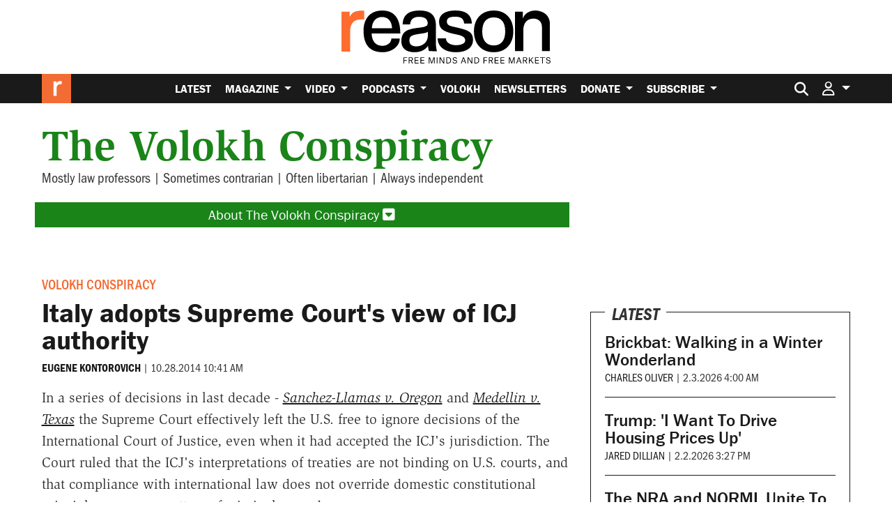

--- FILE ---
content_type: text/html; charset=UTF-8
request_url: https://reason.com/volokh/2014/10/28/italy-adopts-supreme-courts-vi/
body_size: 32770
content:
<!doctype html>
<html lang="en-US">
<head>
			<link rel="preconnect" href="https://d2eehagpk5cl65.cloudfront.net/img">
		<link rel="preconnect" href="https://cdn.jsdelivr.net">
	<link rel="preconnect" href="https://www.googletagmanager.com">
	<link rel="preconnect" href="https://consent.cookiebot.com">
	
	<meta charset="utf-8">
<script type="text/javascript">
/* <![CDATA[ */
var gform;gform||(document.addEventListener("gform_main_scripts_loaded",function(){gform.scriptsLoaded=!0}),document.addEventListener("gform/theme/scripts_loaded",function(){gform.themeScriptsLoaded=!0}),window.addEventListener("DOMContentLoaded",function(){gform.domLoaded=!0}),gform={domLoaded:!1,scriptsLoaded:!1,themeScriptsLoaded:!1,isFormEditor:()=>"function"==typeof InitializeEditor,callIfLoaded:function(o){return!(!gform.domLoaded||!gform.scriptsLoaded||!gform.themeScriptsLoaded&&!gform.isFormEditor()||(gform.isFormEditor()&&console.warn("The use of gform.initializeOnLoaded() is deprecated in the form editor context and will be removed in Gravity Forms 3.1."),o(),0))},initializeOnLoaded:function(o){gform.callIfLoaded(o)||(document.addEventListener("gform_main_scripts_loaded",()=>{gform.scriptsLoaded=!0,gform.callIfLoaded(o)}),document.addEventListener("gform/theme/scripts_loaded",()=>{gform.themeScriptsLoaded=!0,gform.callIfLoaded(o)}),window.addEventListener("DOMContentLoaded",()=>{gform.domLoaded=!0,gform.callIfLoaded(o)}))},hooks:{action:{},filter:{}},addAction:function(o,r,e,t){gform.addHook("action",o,r,e,t)},addFilter:function(o,r,e,t){gform.addHook("filter",o,r,e,t)},doAction:function(o){gform.doHook("action",o,arguments)},applyFilters:function(o){return gform.doHook("filter",o,arguments)},removeAction:function(o,r){gform.removeHook("action",o,r)},removeFilter:function(o,r,e){gform.removeHook("filter",o,r,e)},addHook:function(o,r,e,t,n){null==gform.hooks[o][r]&&(gform.hooks[o][r]=[]);var d=gform.hooks[o][r];null==n&&(n=r+"_"+d.length),gform.hooks[o][r].push({tag:n,callable:e,priority:t=null==t?10:t})},doHook:function(r,o,e){var t;if(e=Array.prototype.slice.call(e,1),null!=gform.hooks[r][o]&&((o=gform.hooks[r][o]).sort(function(o,r){return o.priority-r.priority}),o.forEach(function(o){"function"!=typeof(t=o.callable)&&(t=window[t]),"action"==r?t.apply(null,e):e[0]=t.apply(null,e)})),"filter"==r)return e[0]},removeHook:function(o,r,t,n){var e;null!=gform.hooks[o][r]&&(e=(e=gform.hooks[o][r]).filter(function(o,r,e){return!!(null!=n&&n!=o.tag||null!=t&&t!=o.priority)}),gform.hooks[o][r]=e)}});
/* ]]> */
</script>

	<meta http-equiv="x-ua-compatible" content="ie=edge">
	<meta name="viewport" content="width=device-width, initial-scale=1, shrink-to-fit=no">

	
			<meta property="article:tag" content="Volokh Conspiracy"/>
					
	<meta name='robots' content='index, follow, max-image-preview:large, max-snippet:-1, max-video-preview:-1' />

	<!-- This site is optimized with the Yoast SEO Premium plugin v26.8 (Yoast SEO v26.8) - https://yoast.com/product/yoast-seo-premium-wordpress/ -->
	<title>Italy adopts Supreme Court&#039;s view of ICJ authority</title>
<link data-rocket-prefetch href="https://www.youtube.com" rel="dns-prefetch">
<link data-rocket-prefetch href="https://www.gstatic.com" rel="dns-prefetch">
<link data-rocket-prefetch href="https://www.googletagmanager.com" rel="dns-prefetch">
<link data-rocket-prefetch href="https://d2eehagpk5cl65.cloudfront.net" rel="dns-prefetch">
<link data-rocket-prefetch href="https://marfeelexperimentsexperienceengine.mrf.io" rel="dns-prefetch">
<link data-rocket-prefetch href="https://www.google.com" rel="dns-prefetch">
<link data-rocket-prefetch href="https://cdn.jsdelivr.net" rel="dns-prefetch"><link rel="preload" data-rocket-preload as="image" href="https://d2eehagpk5cl65.cloudfront.net/wp-content/themes/reason-dot-com-theme/dist/logo_2ea65906.svg" fetchpriority="high">
	<meta name="description" content="In a series of decisions in last decade - Sanchez-Llamas v. Oregon and Medellin v. Texas the Supreme Court effectively..." />
	<link rel="canonical" href="https://reason.com/volokh/2014/10/28/italy-adopts-supreme-courts-vi/" />
	<meta property="og:locale" content="en_US" />
	<meta property="og:type" content="article" />
	<meta property="og:title" content="Italy adopts Supreme Court&#039;s view of ICJ authority" />
	<meta property="og:description" content="In a series of decisions in last decade - Sanchez-Llamas v. Oregon and Medellin v. Texas the Supreme Court effectively..." />
	<meta property="og:url" content="https://reason.com/volokh/2014/10/28/italy-adopts-supreme-courts-vi/" />
	<meta property="og:site_name" content="Reason.com" />
	<meta property="article:publisher" content="https://www.facebook.com/Reason.Magazine/" />
	<meta property="og:image" content="https://d2eehagpk5cl65.cloudfront.net/img/q60/uploads/2021/11/reason-logo-featured-placeholder.jpg.webp" />
	<meta property="og:image:width" content="1161" />
	<meta property="og:image:height" content="653" />
	<meta property="og:image:type" content="image/webp" />
	<meta name="twitter:card" content="summary_large_image" />
	<meta name="twitter:description" content="In a series of decisions in last decade - Sanchez-Llamas v. Oregon and Medellin v. Texas the Supreme Court effectively..." />
	<meta name="twitter:site" content="@reason" />
	<meta name="twitter:label1" content="Est. reading time" />
	<meta name="twitter:data1" content="3 minutes" />
	<meta name="twitter:label2" content="Written by" />
	<meta name="twitter:data2" content="Eugene Kontorovich" />
	<script type="application/ld+json" class="yoast-schema-graph">{"@context":"https://schema.org","@graph":[{"@type":"NewsArticle","@id":"https://reason.com/volokh/2014/10/28/italy-adopts-supreme-courts-vi/#article","isPartOf":{"@id":"https://reason.com/volokh/2014/10/28/italy-adopts-supreme-courts-vi/"},"author":[{"@id":"https://reason.com/#/schema/person/3f0614baaa48eeffc0a4334caca8ff7d"}],"headline":"Italy adopts Supreme Court's view of ICJ authority","datePublished":"2014-10-28T14:41:56+00:00","mainEntityOfPage":{"@id":"https://reason.com/volokh/2014/10/28/italy-adopts-supreme-courts-vi/"},"wordCount":579,"publisher":{"@id":"https://reason.com/#organization"},"keywords":["Volokh Conspiracy"],"inLanguage":"en-US","copyrightYear":"2014","copyrightHolder":{"@id":"https://reason.com/#organization"},"articleSection":[],"description":"In a series of decisions in last decade - Sanchez-Llamas v. Oregon and Medellin v. Texas the Supreme Court effectively...","creator":{"name":"Eugene Kontorovich","@id":"https://reason.com/#/schema/person/3f0614baaa48eeffc0a4334caca8ff7d"}},{"@type":"WebPage","@id":"https://reason.com/volokh/2014/10/28/italy-adopts-supreme-courts-vi/","url":"https://reason.com/volokh/2014/10/28/italy-adopts-supreme-courts-vi/","name":"Italy adopts Supreme Court's view of ICJ authority","isPartOf":{"@id":"https://reason.com/#website"},"datePublished":"2014-10-28T14:41:56+00:00","breadcrumb":{"@id":"https://reason.com/volokh/2014/10/28/italy-adopts-supreme-courts-vi/#breadcrumb"},"inLanguage":"en-US","potentialAction":[{"@type":"ReadAction","target":["https://reason.com/volokh/2014/10/28/italy-adopts-supreme-courts-vi/"]}],"description":"In a series of decisions in last decade - Sanchez-Llamas v. Oregon and Medellin v. Texas the Supreme Court effectively..."},{"@type":"BreadcrumbList","@id":"https://reason.com/volokh/2014/10/28/italy-adopts-supreme-courts-vi/#breadcrumb","itemListElement":[{"@type":"ListItem","position":1,"name":"Home","item":"https://reason.com/"},{"@type":"ListItem","position":2,"name":"The Volokh Conspiracy","item":"https://reason.com/volokh/"},{"@type":"ListItem","position":3,"name":"Italy adopts Supreme Court's view of ICJ authority"}]},{"@type":"WebSite","@id":"https://reason.com/#website","url":"https://reason.com/","name":"Reason.com","description":"The leading libertarian magazine and covering news, politics, culture, and more with reporting and analysis.","publisher":{"@id":"https://reason.com/#organization"},"alternateName":"Reason Magazine","potentialAction":[{"@type":"SearchAction","target":{"@type":"EntryPoint","urlTemplate":"https://reason.com/?s={search_term_string}"},"query-input":{"@type":"PropertyValueSpecification","valueRequired":true,"valueName":"search_term_string"}}],"inLanguage":"en-US"},{"@type":"Organization","@id":"https://reason.com/#organization","name":"Reason Magazine","url":"https://reason.com/","logo":{"@type":"ImageObject","inLanguage":"en-US","@id":"https://reason.com/#/schema/logo/image/","url":"https://d2eehagpk5cl65.cloudfront.net/img/q60/uploads/2025/09/rinsquareRGB.png","contentUrl":"https://d2eehagpk5cl65.cloudfront.net/img/q60/uploads/2025/09/rinsquareRGB.png","width":703,"height":703,"caption":"Reason Magazine"},"image":{"@id":"https://reason.com/#/schema/logo/image/"},"sameAs":["https://www.facebook.com/Reason.Magazine/","https://x.com/reason","https://www.youtube.com/@ReasonTV","https://www.instagram.com/reasonmagazine","https://www.tiktok.com/@reasonmagazine","https://en.wikipedia.org/wiki/Reason_(magazine)"],"description":"Founded in 1968, Reason is the nation's leading libertarian magazine. We produce hard-hitting independent journalism on civil liberties, politics, technology, culture, policy, and commerce. As the magazine of free minds and free markets, Reason exists outside of the left/right echo chamber. Our goal is to deliver fresh, unbiased information and insights to our readers, viewers, and listeners every day.","telephone":"(202) 986-0916","legalName":"The Reason Foundation","foundingDate":"1968-01-01","taxID":"95-3298239","numberOfEmployees":{"@type":"QuantitativeValue","minValue":"51","maxValue":"200"}},{"@type":"Person","@id":"https://reason.com/#/schema/person/3f0614baaa48eeffc0a4334caca8ff7d","name":"Eugene Kontorovich","url":"https://reason.com/people/eugene-kontorovich/"}]}</script>
	<!-- / Yoast SEO Premium plugin. -->


	<script data-cookieconsent="ignore">
		(function( w, d, s, l, i ) {
			w[l] = w[l] || [];
			w[l].push( {
				"gtm.start": new Date().getTime(),
				event: "gtm.js"
			} );
			var f = d.getElementsByTagName( s )[0],
				j = d.createElement( s ),
				dl = l != "dataLayer" ? "&l=" + l : "";
			j.async = true;
			j.src =
				"https://www.googletagmanager.com/gtm.js?id=" + i + dl + '&gtm_auth=QxpctdM_XW9LaL_mGzTZ1Q&gtm_preview=env-1&gtm_cookies_win=x';
			f.parentNode.insertBefore( j, f );
		})( window, document, "script", "dataLayer", 'GTM-5GHNJLW' );
			</script>
	<link rel='dns-prefetch' href='//www.google.com' />
<link rel='dns-prefetch' href='//d2eehagpk5cl65.cloudfront.net' />
<link rel='dns-prefetch' href='//cdn.jsdelivr.net' />
<link rel='dns-prefetch' href='//use.typekit.net' />

<style id='wp-img-auto-sizes-contain-inline-css' type='text/css'>
img:is([sizes=auto i],[sizes^="auto," i]){contain-intrinsic-size:3000px 1500px}
/*# sourceURL=wp-img-auto-sizes-contain-inline-css */
</style>
<style id='wp-emoji-styles-inline-css' type='text/css'>

	img.wp-smiley, img.emoji {
		display: inline !important;
		border: none !important;
		box-shadow: none !important;
		height: 1em !important;
		width: 1em !important;
		margin: 0 0.07em !important;
		vertical-align: -0.1em !important;
		background: none !important;
		padding: 0 !important;
	}
/*# sourceURL=wp-emoji-styles-inline-css */
</style>
<link rel='stylesheet' id='wp-block-library-css' href='https://d2eehagpk5cl65.cloudfront.net/wp-includes/css/dist/block-library/style.min.css' type='text/css' media='all' />
<style id='classic-theme-styles-inline-css' type='text/css'>
/*! This file is auto-generated */
.wp-block-button__link{color:#fff;background-color:#32373c;border-radius:9999px;box-shadow:none;text-decoration:none;padding:calc(.667em + 2px) calc(1.333em + 2px);font-size:1.125em}.wp-block-file__button{background:#32373c;color:#fff;text-decoration:none}
/*# sourceURL=/wp-includes/css/classic-themes.min.css */
</style>
<link data-minify="1" rel='stylesheet' id='dwp-form-custom-styles-css' href='https://d2eehagpk5cl65.cloudfront.net/wp-content/cache/min/1/wp-content/plugins/darwin-for-wp/assets/css/dwp-form-custom-styles.css?ver=1769674112' type='text/css' media='all' />
<link rel='stylesheet' id='dwp-offers-field-css' href='https://d2eehagpk5cl65.cloudfront.net/wp-content/plugins/darwin-for-wp/assets/css/darwin-offers-field.css' type='text/css' media='all' />
<link data-minify="1" rel='stylesheet' id='dwp-profile-css' href='https://d2eehagpk5cl65.cloudfront.net/wp-content/cache/min/1/wp-content/plugins/darwin-for-wp/assets/css/profile.css?ver=1769674112' type='text/css' media='all' />
<link data-minify="1" rel='stylesheet' id='dashicons-css' href='https://d2eehagpk5cl65.cloudfront.net/wp-content/cache/min/1/wp-includes/css/dashicons.min.css?ver=1769674112' type='text/css' media='all' />
<link data-minify="1" rel='stylesheet' id='wp-enhanced-comments-css' href='https://d2eehagpk5cl65.cloudfront.net/wp-content/cache/min/1/wp-content/plugins/wp-enhanced-comments/public/css/wp-enhanced-comments-public.css?ver=1769674112' type='text/css' media='all' />
<link rel='stylesheet' id='reason-double-opt-in-css' href='https://d2eehagpk5cl65.cloudfront.net/wp-content/plugins/reason-double-opt-in/public/css/reason-double-opt-in-public.css' type='text/css' media='all' />
<link data-minify="1" rel='stylesheet' id='ttd_topics_public_css-css' href='https://d2eehagpk5cl65.cloudfront.net/wp-content/cache/min/1/wp-content/plugins/ttd-topics/public/css/ttd-topics-public.css?ver=1769674112' type='text/css' media='all' />
<link data-minify="1" rel='stylesheet' id='style_login_widget-css' href='https://d2eehagpk5cl65.cloudfront.net/wp-content/cache/min/1/wp-content/plugins/miniorange-oauth-server-enterprise/style_login_widget.css?ver=1769674112' type='text/css' media='all' />
<link rel='stylesheet' id='mediaelement-css' href='https://d2eehagpk5cl65.cloudfront.net/wp-includes/js/mediaelement/mediaelementplayer-legacy.min.css' type='text/css' media='all' />
<link rel='stylesheet' id='wp-mediaelement-css' href='https://d2eehagpk5cl65.cloudfront.net/wp-includes/js/mediaelement/wp-mediaelement.min.css' type='text/css' media='all' />
<link data-minify="1" rel='stylesheet' id='rcom/main.css-css' href='https://d2eehagpk5cl65.cloudfront.net/wp-content/cache/min/1/wp-content/themes/reason-dot-com-theme/dist/main_5601ab7c.css?ver=1769674114' type='text/css' media='all' />
<link data-minify="1" rel='stylesheet' id='rcom-fonts-css' href='https://d2eehagpk5cl65.cloudfront.net/wp-content/cache/min/1/kdp6eed.css?ver=1769674114' type='text/css' media='all' />
<link data-minify="1" rel='stylesheet' id='gwreadonly-css' href='https://d2eehagpk5cl65.cloudfront.net/wp-content/cache/min/1/wp-content/plugins/gwreadonly/css/gwreadonly.css?ver=1769674112' type='text/css' media='all' />
<link rel='stylesheet' id='gravity_forms_theme_reset-css' href='https://d2eehagpk5cl65.cloudfront.net/wp-content/plugins/gravityforms/assets/css/dist/gravity-forms-theme-reset.min.css' type='text/css' media='all' />
<link rel='stylesheet' id='gravity_forms_theme_foundation-css' href='https://d2eehagpk5cl65.cloudfront.net/wp-content/plugins/gravityforms/assets/css/dist/gravity-forms-theme-foundation.min.css' type='text/css' media='all' />
<link data-minify="1" rel='stylesheet' id='gravity_forms_theme_framework-css' href='https://d2eehagpk5cl65.cloudfront.net/wp-content/cache/min/1/wp-content/plugins/gravityforms/assets/css/dist/gravity-forms-theme-framework.min.css?ver=1769674114' type='text/css' media='all' />
<link rel='stylesheet' id='gravity_forms_orbital_theme-css' href='https://d2eehagpk5cl65.cloudfront.net/wp-content/plugins/gravityforms/assets/css/dist/gravity-forms-orbital-theme.min.css' type='text/css' media='all' />
<script type="text/javascript" src="https://d2eehagpk5cl65.cloudfront.net/wp-content/plugins/nelio-ab-testing/assets/dist/js/visitor-type.js" id="nelio-ab-testing-visitor-type-js"></script>
<script type="text/javascript" src="https://d2eehagpk5cl65.cloudfront.net/wp-content/plugins/darwin-for-wp/assets/js/gravity-forms/field-types/darwin-offers.js" id="dwp-offers-field-js" data-rocket-defer defer></script>
<script type="text/javascript" src="https://d2eehagpk5cl65.cloudfront.net/wp-includes/js/jquery/jquery.min.js" id="jquery-core-js" data-rocket-defer defer></script>
<script type="text/javascript" src="https://d2eehagpk5cl65.cloudfront.net/wp-includes/js/jquery/jquery-migrate.min.js" id="jquery-migrate-js" data-rocket-defer defer></script>
<script type="text/javascript" src="https://d2eehagpk5cl65.cloudfront.net/wp-content/plugins/wp-enhanced-comments/public/js/wp-enhanced-comments-public.js" id="wp-enhanced-comments-js" data-rocket-defer defer></script>
<script type="text/javascript" src="https://d2eehagpk5cl65.cloudfront.net/wp-content/plugins/reason-double-opt-in/public/js/reason-double-opt-in-public.js" id="reason-double-opt-in-js" data-rocket-defer defer></script>
<script type="text/javascript" defer='defer' src="https://d2eehagpk5cl65.cloudfront.net/wp-content/plugins/gravityforms/js/jquery.json.min.js" id="gform_json-js"></script>
<script type="text/javascript" id="gform_gravityforms-js-extra">
/* <![CDATA[ */
var gform_i18n = {"datepicker":{"days":{"monday":"Mo","tuesday":"Tu","wednesday":"We","thursday":"Th","friday":"Fr","saturday":"Sa","sunday":"Su"},"months":{"january":"January","february":"February","march":"March","april":"April","may":"May","june":"June","july":"July","august":"August","september":"September","october":"October","november":"November","december":"December"},"firstDay":0,"iconText":"Select date"}};
var gf_legacy_multi = [];
var gform_gravityforms = {"strings":{"invalid_file_extension":"This type of file is not allowed. Must be one of the following:","delete_file":"Delete this file","in_progress":"in progress","file_exceeds_limit":"File exceeds size limit","illegal_extension":"This type of file is not allowed.","max_reached":"Maximum number of files reached","unknown_error":"There was a problem while saving the file on the server","currently_uploading":"Please wait for the uploading to complete","cancel":"Cancel","cancel_upload":"Cancel this upload","cancelled":"Cancelled","error":"Error","message":"Message"},"vars":{"images_url":"https://reason.com/wp-content/plugins/gravityforms/images"}};
var gf_global = {"gf_currency_config":{"name":"U.S. Dollar","symbol_left":"$","symbol_right":"","symbol_padding":"","thousand_separator":",","decimal_separator":".","decimals":2,"code":"USD"},"base_url":"https://reason.com/wp-content/plugins/gravityforms","number_formats":[],"spinnerUrl":"https://reason.com/wp-content/plugins/gravityforms/images/spinner.svg","version_hash":"4622ff378bccf7c7a684b2b78eec4669","strings":{"newRowAdded":"New row added.","rowRemoved":"Row removed","formSaved":"The form has been saved.  The content contains the link to return and complete the form."}};
//# sourceURL=gform_gravityforms-js-extra
/* ]]> */
</script>
<script type="text/javascript" defer='defer' src="https://d2eehagpk5cl65.cloudfront.net/wp-content/plugins/gravityforms/js/gravityforms.min.js" id="gform_gravityforms-js"></script>
<script type="text/javascript" defer='defer' src="https://d2eehagpk5cl65.cloudfront.net/wp-content/plugins/gravityforms/assets/js/dist/utils.min.js" id="gform_gravityforms_utils-js"></script>
<link rel="https://api.w.org/" href="https://reason.com/wp-json/" /><link rel="alternate" title="JSON" type="application/json" href="https://reason.com/wp-json/wp/v2/volokh-post/353914" /><!-- Stream WordPress user activity plugin v4.1.1 -->
            <script type="text/javascript"><!--
                                function powerpress_pinw(pinw_url){window.open(pinw_url, 'PowerPressPlayer','toolbar=0,status=0,resizable=1,width=460,height=320');	return false;}
                //-->

                // tabnab protection
                window.addEventListener('load', function () {
                    // make all links have rel="noopener noreferrer"
                    document.querySelectorAll('a[target="_blank"]').forEach(link => {
                        link.setAttribute('rel', 'noopener noreferrer');
                    });
                });
            </script>
            		<style>
			:root { --the-reason-roundtable: #007bff; }
.term-the-reason-roundtable .article-tag--podcast-season, .the-reason-roundtable .article-tag--podcast-season { background: var(--the-reason-roundtable); }
.tax-podcast-show.term-the-reason-roundtable .podcast-page-list-area--list {	border-left: 5px solid var(--the-reason-roundtable); }
.tax-podcast-show.term-the-reason-roundtable .podcast-page-list-area--list .rcom-h2, .tax-podcast-show.term-the-reason-roundtable .podcast-page-list-area--list .rcom-h3, .tax-podcast-show.term-the-reason-roundtable .podcast-page-list-area--list .section-header { background: var(--the-reason-roundtable); }
.page-template-page-podcast-shows .podcast-show.the-reason-roundtable { border-color: var(--the-reason-roundtable); }
:root { --the-reason-interview-with-nick-gillespie: #faa229; }
.term-the-reason-interview-with-nick-gillespie .article-tag--podcast-season, .the-reason-interview-with-nick-gillespie .article-tag--podcast-season { background: var(--the-reason-interview-with-nick-gillespie); }
.tax-podcast-show.term-the-reason-interview-with-nick-gillespie .podcast-page-list-area--list {	border-left: 5px solid var(--the-reason-interview-with-nick-gillespie); }
.tax-podcast-show.term-the-reason-interview-with-nick-gillespie .podcast-page-list-area--list .rcom-h2, .tax-podcast-show.term-the-reason-interview-with-nick-gillespie .podcast-page-list-area--list .rcom-h3, .tax-podcast-show.term-the-reason-interview-with-nick-gillespie .podcast-page-list-area--list .section-header { background: var(--the-reason-interview-with-nick-gillespie); }
.page-template-page-podcast-shows .podcast-show.the-reason-interview-with-nick-gillespie { border-color: var(--the-reason-interview-with-nick-gillespie); }
:root { --the-soho-forum-debates: #e83e8c; }
.term-the-soho-forum-debates .article-tag--podcast-season, .the-soho-forum-debates .article-tag--podcast-season { background: var(--the-soho-forum-debates); }
.tax-podcast-show.term-the-soho-forum-debates .podcast-page-list-area--list {	border-left: 5px solid var(--the-soho-forum-debates); }
.tax-podcast-show.term-the-soho-forum-debates .podcast-page-list-area--list .rcom-h2, .tax-podcast-show.term-the-soho-forum-debates .podcast-page-list-area--list .rcom-h3, .tax-podcast-show.term-the-soho-forum-debates .podcast-page-list-area--list .section-header { background: var(--the-soho-forum-debates); }
.page-template-page-podcast-shows .podcast-show.the-soho-forum-debates { border-color: var(--the-soho-forum-debates); }
:root { --the-reason-rundown: #3da371; }
.term-the-reason-rundown .article-tag--podcast-season, .the-reason-rundown .article-tag--podcast-season { background: var(--the-reason-rundown); }
.tax-podcast-show.term-the-reason-rundown .podcast-page-list-area--list {	border-left: 5px solid var(--the-reason-rundown); }
.tax-podcast-show.term-the-reason-rundown .podcast-page-list-area--list .rcom-h2, .tax-podcast-show.term-the-reason-rundown .podcast-page-list-area--list .rcom-h3, .tax-podcast-show.term-the-reason-rundown .podcast-page-list-area--list .section-header { background: var(--the-reason-rundown); }
.page-template-page-podcast-shows .podcast-show.the-reason-rundown { border-color: var(--the-reason-rundown); }
:root { --nice-things: #e3392c; }
.term-nice-things .article-tag--podcast-season, .nice-things .article-tag--podcast-season { background: var(--nice-things); }
.tax-podcast-show.term-nice-things .podcast-page-list-area--list {	border-left: 5px solid var(--nice-things); }
.tax-podcast-show.term-nice-things .podcast-page-list-area--list .rcom-h2, .tax-podcast-show.term-nice-things .podcast-page-list-area--list .rcom-h3, .tax-podcast-show.term-nice-things .podcast-page-list-area--list .section-header { background: var(--nice-things); }
.page-template-page-podcast-shows .podcast-show.nice-things { border-color: var(--nice-things); }
:root { --the-best-of-reason-magazine: #f36b34; }
.term-the-best-of-reason-magazine .article-tag--podcast-season, .the-best-of-reason-magazine .article-tag--podcast-season { background: var(--the-best-of-reason-magazine); }
.tax-podcast-show.term-the-best-of-reason-magazine .podcast-page-list-area--list {	border-left: 5px solid var(--the-best-of-reason-magazine); }
.tax-podcast-show.term-the-best-of-reason-magazine .podcast-page-list-area--list .rcom-h2, .tax-podcast-show.term-the-best-of-reason-magazine .podcast-page-list-area--list .rcom-h3, .tax-podcast-show.term-the-best-of-reason-magazine .podcast-page-list-area--list .section-header { background: var(--the-best-of-reason-magazine); }
.page-template-page-podcast-shows .podcast-show.the-best-of-reason-magazine { border-color: var(--the-best-of-reason-magazine); }
:root { --just-asking-questions: #24303c; }
.term-just-asking-questions .article-tag--podcast-season, .just-asking-questions .article-tag--podcast-season { background: var(--just-asking-questions); }
.tax-podcast-show.term-just-asking-questions .podcast-page-list-area--list {	border-left: 5px solid var(--just-asking-questions); }
.tax-podcast-show.term-just-asking-questions .podcast-page-list-area--list .rcom-h2, .tax-podcast-show.term-just-asking-questions .podcast-page-list-area--list .rcom-h3, .tax-podcast-show.term-just-asking-questions .podcast-page-list-area--list .section-header { background: var(--just-asking-questions); }
.page-template-page-podcast-shows .podcast-show.just-asking-questions { border-color: var(--just-asking-questions); }
:root { --freed-up: #f36b34; }
.term-freed-up .article-tag--podcast-season, .freed-up .article-tag--podcast-season { background: var(--freed-up); }
.tax-podcast-show.term-freed-up .podcast-page-list-area--list {	border-left: 5px solid var(--freed-up); }
.tax-podcast-show.term-freed-up .podcast-page-list-area--list .rcom-h2, .tax-podcast-show.term-freed-up .podcast-page-list-area--list .rcom-h3, .tax-podcast-show.term-freed-up .podcast-page-list-area--list .section-header { background: var(--freed-up); }
.page-template-page-podcast-shows .podcast-show.freed-up { border-color: var(--freed-up); }
		</style>
				<script>
			RCOM_SHOW_ADS = true;
			FREESTAR_PUSHDOWN_ACTIVE = false;
			RCOM_AD_LITE = false;
		</script>
		<script data-cfasync="false">
        !function(){"use strict";!function(){function e(t){return e="function"==typeof Symbol&&"symbol"==typeof Symbol.iterator?function(e){return typeof e}:function(e){return e&&"function"==typeof Symbol&&e.constructor===Symbol&&e!==Symbol.prototype?"symbol":typeof e},e(t)}function t(e,t){var a="undefined"!=typeof Symbol&&e[Symbol.iterator]||e["@@iterator"];if(!a){if(Array.isArray(e)||(a=n(e))||t&&e&&"number"==typeof e.length){a&&(e=a);var i=0,r=function(){};return{s:r,n:function(){return i>=e.length?{done:!0}:{done:!1,value:e[i++]}},e:function(e){throw e},f:r}}throw new TypeError("Invalid attempt to iterate non-iterable instance.\nIn order to be iterable, non-array objects must have a [Symbol.iterator]() method.")}var o,s=!0,d=!1;return{s:function(){a=a.call(e)},n:function(){var e=a.next();return s=e.done,e},e:function(e){d=!0,o=e},f:function(){try{s||null==a.return||a.return()}finally{if(d)throw o}}}}function n(e,t){if(e){if("string"==typeof e)return a(e,t);var n={}.toString.call(e).slice(8,-1);return"Object"===n&&e.constructor&&(n=e.constructor.name),"Map"===n||"Set"===n?Array.from(e):"Arguments"===n||/^(?:Ui|I)nt(?:8|16|32)(?:Clamped)?Array$/.test(n)?a(e,t):void 0}}function a(e,t){(null==t||t>e.length)&&(t=e.length);for(var n=0,a=Array(t);n<t;n++)a[n]=e[n];return a}window.adManager=new function(){this.ready=!1,this.newSlots=[],this.currentSlots=[],this.noadBlockElements=["iframe","div","embed","canvas","twitter-widget"],this.previousWidth=window.innerWidth,this.inlineAdsPopulated=!1,this.availableSlots={all:{inContent:["Reason_970x250_970x90_728x90_300x250_FeatureBar_1_HP","Reason_970x250_970x90_728x90_300x250_FeatureBar_2_HP","Reason_970x250_970x90_728x90_300x250_FeatureBar_3_HP","Reason_970x250_970x90_728x90_300x250_FeatureBar_4_HP","Reason_970x250_970x90_728x90_300x250_FeatureBar_5_HP","Reason_320x100_320x50_300x250_incontent_FirstParagraph_SA","Reason_320x100_320x50_incontent_Repeat_SA","Reason_970x250_970x90_728x90_300x250_InfiniteScroll_Archive","reason_leaderboard_inconent","reason_1x1","reason_medrec_1","reason_medrec_2","primis-video"],siteContext:["Reason_970x250_970x90_728x90_300x250_Top_Leaderboard_HP","Reason_970x250_970x90_728x90_300x250_Top_Leaderboard_SA","Reason_970x250_970x90_728x90_300x250_Bottom_Leaderboard_SA","reason_leaderboard_inconent","primis-video"],sidebar:["Reason_300x600_300x250_160x600_Sidebar_1_HP","Reason_300x600_300x250_160x600_Sidebar_2_HP","Reason_300x600_300x250_160x600_Sidebar_3_HP","Reason_300x600_300x250_160x600_Sidebar_4_HP","Reason_300x600_300x250_160x600_Sidebar_Repeat_SA","Reason_300x600_300x250_160x600_Sidebar_Repeat_Archive","reason_120x600_MiniSkyscraper","reason_VolokhSidebar_desktop","primis-video"]}},this.adLiteUnits={all:{inContent:[],siteContext:["Reason_Plus_970x250_970x90_728x90_300x250_Top_Leaderboard_HP_2"],sidebar:["Reason_Plus_300x600_300x250_160x600_Sidebar_3_HP"]}},this.webathonBlockedList=["primis-video","connatix-moveable"],this.reservedPlacements={desktop:{0:"primis-video",1:"Reason_320x100_320x50_300x250_incontent_FirstParagraph_SA",2:"medrec_dual",repeat:"anchor_subsequent"},mobile:{0:"primis-video",1:"Reason_320x100_320x50_300x250_incontent_FirstParagraph_SA",2:"reason_medrec_1",repeat:"Reason_320x100_320x50_incontent_Repeat_SA"}},this.timer=!1,this.init=function(){var e=this;if(RCOM_SHOW_ADS&&(e.adLiteMode()||window.addEventListener("DOMContentLoaded",(function(t){e.populateInContentAds(!0)})),!e.setupFreestarCallback()))var t=setInterval((function(){e.setupFreestarCallback()&&clearInterval(t)}),100)},this.setupFreestarCallback=function(){var e=this;return"undefined"!=typeof freestar&&(freestar.initCallback=function(){e.ready=!0,e.freestarTargeting(),e.displayNewAds()},!0)},this.freestarTargeting=function(){if("undefined"!=typeof freestar){var e=JSON.parse(document.getElementById("ld-json-meta").innerText),t=e.articleSection;t.length||(t=[]),window.location.pathname.includes("/volokh/")?t.push("volokh"):window.location.pathname.includes("/latest/")?t.push("latest"):t.push("general");var n=e.author,a=e.keyword;freestar.queue.push((function(){if(t.length&&googletag.pubads().setTargeting("section",t),n.length){var e=n.map((function(e){return e.name}));e.length&&googletag.pubads().setTargeting("author",e)}a.length&&googletag.pubads().setTargeting("keyword",a)}))}},this.loadAds=function(){var e=this;if(RCOM_SHOW_ADS){var n=[];e.adLiteMode()&&(e.availableSlots=e.adLiteUnits);var a,i=t(document.getElementsByClassName("advertisement"));try{var r=function(){var t=a.value,i=t.getAttribute("id");(t.hasAttribute("data-placement")?t.getAttribute("data-placement"):"").split(" ").forEach((function(t){if(t||(t=i),-1!==e.availableSlots.all.inContent.indexOf(t)||-1!==e.availableSlots.all.siteContext.indexOf(t)||-1!==e.availableSlots.all.sidebar.indexOf(t)){var a={placementName:t,slotId:i};n.push(a)}})),e.newAdSlots(n)};for(i.s();!(a=i.n()).done;)r()}catch(e){i.e(e)}finally{i.f()}}},this.populateInContentAds=function(){var a,i,r=this;if(arguments.length>0&&void 0!==arguments[0]&&arguments[0])r.destroyInContentAds();else if(r.inlineAdsPopulated)return;var o=r.isMobileOrDesktop();"mobile"===o?(a=70,i=180):(a=150,i=300);var s,d,l=0,u=0,c=t(document.querySelectorAll(".single .entry-content p, .volokh-page .entry-content p").entries());try{for(c.s();!(s=c.n()).done;){var _=(d=s.value,function(e){if(Array.isArray(e))return e}(d)||function(e){var t=null==e?null:"undefined"!=typeof Symbol&&e[Symbol.iterator]||e["@@iterator"];if(null!=t){var n,a,i,r,o=[],s=!0,d=!1;try{for(i=(t=t.call(e)).next,!2;!(s=(n=i.call(t)).done)&&(o.push(n.value),2!==o.length);s=!0);}catch(e){d=!0,a=e}finally{try{if(!s&&null!=t.return&&(r=t.return(),Object(r)!==r))return}finally{if(d)throw a}}return o}}(d)||n(d,2)||function(){throw new TypeError("Invalid attempt to destructure non-iterable instance.\nIn order to be iterable, non-array objects must have a [Symbol.iterator]() method.")}()),h=(_[0],_[1]);if(!h.closest("blockquote")){var f=h.textContent;if(u+=r.wordcount(f),0===l&&u>a||u>=i){u=0;var m=r.getPlacementNameForAdCount(o,l);r.webathonMode()&&r.webathonBlockedList.includes(m)&&(l++,m=r.getPlacementNameForAdCount(o,l));var p=void 0;Object.hasOwn(r.specialHandlers,m)?(p=r.specialHandlers[m].bind(r)(l))&&p.classList.add("freestar-incontent-ad"):p=r.buildIncontentAdUnit(m,l),"object"===e(p)&&(l++,null!==h.nextElementSibling&&h.parentNode.insertBefore(p,h.nextElementSibling))}}}}catch(e){c.e(e)}finally{c.f()}r.displayNewAds(),r.inlineAdsPopulated=!0},this.destroyInContentAds=function(){document.querySelectorAll(".freestar-incontent-ad").forEach((function(e){return e.remove()})),self.inlineAdsPopulated=!1},this.displayNewAds=function(){var e=this;e.ready?(e.loadAds(),e.maybeLoadPushdown()):setTimeout((function(){e.displayNewAds()}),500)},this.newAdSlots=function(e){var t=this,n=t.currentSlots,a=e.concat(t.newSlots);t.newSlots=a.filter((function(e,t,a){return a.indexOf(e)===t&&a.findIndex((function(t){return t.placementName===e.placementName&&t.slotId===e.slotId}))===t&&-1===n.indexOf(e)})),freestar.newAdSlots(t.newSlots),t.currentSlots=t.currentSlots.concat(t.newSlots),t.newSlots=[]},this.isMobileOrDesktop=function(){return window.innerWidth<=1080?"mobile":"desktop"},this.wordcount=function(e){var t=e.replace(/(^\s*)|(\s*$)/gi,"");return(t=(t=t.replace(/[ ]{2,}/gi," ")).replace(/\n /,"\n")).split(" ").length},this.siblingOfBlockElement=function(e){var t=this.noadBlockElements.map((function(e){return e.toUpperCase()})),n=!1,a=!1;if(e.previousElementSibling){var i=e.previousElementSibling.tagName.toUpperCase();n=-1!==t.indexOf(i)}if(e.nextElementSibling){var r=e.nextElementSibling.tagName.toUpperCase();a=-1!==t.indexOf(r)}return n||a},this.adLiteMode=function(){var e;return null!==(e=RCOM_AD_LITE)&&void 0!==e&&e},this.maybeLoadPushdown=function(){document.body.classList.contains("single")&&!this.adLiteMode()&&FREESTAR_PUSHDOWN_ACTIVE&&freestar.queue.push((function(){freestar.newPushdown("reason_pushdown")}))},this.buildConnatixUnit=function(e){if(this.adLiteMode()||this.webathonMode())return"";var t=document.getElementById("connatix-moveable");null===t&&((t=document.createElement("div")).innerHTML='<div style="width: 100%;" class="aspect-holder"></div>',t.setAttribute("id","connatix-moveable"));var n=document.getElementById("connatix-moveable");return n&&(n.style.display="block"),t},this.buildPrimisVideoUnit=function(e){if(this.adLiteMode()||this.webathonMode())return"";var t=document.createElement("div");t.setAttribute("id","freestar-video-child");var n=document.createElement("div");n.setAttribute("id","freestar-video-parent"),n.appendChild(t);var a=document.createElement("div");a.setAttribute("id","FreeStarVideoAdContainer"),a.appendChild(n);var i=document.createElement("div");return i.classList.add("primis-video-ad"),i.appendChild(a),i},this.buildMedrecDualUnit=function(e){if(this.adLiteMode())return"";var t=document.createElement("div");t.classList.add("advertisement-dual-wrapper"),t.style.display="flex";for(var n=1;n<3;n++){var a=this.buildIncontentAdUnit("reason_medrec_"+n,e,"ad-height-desktop-250 ad-height-mobile-0");a.style.width="300px",t.appendChild(a)}return t},this.buildIncontentAdUnit=function(e,t){var n=arguments.length>2&&void 0!==arguments[2]?arguments[2]:"",a=e+(t<2?"":t);n||("Reason_320x100_320x50_300x250_incontent_FirstParagraph_SA"===e?n="ad-height-desktop-250 ad-height-mobile-250":"Reason_320x100_320x50_incontent_Repeat_SA"===e||"anchor_subsequent"===e?n="ad-height-desktop-0 ad-height-mobile-100":"reason_medrec_1"!==e&&"reason_medrec_2"!==e||(n="ad-height-desktop-0 ad-height-mobile-250"));var i=document.createElement("div");return i.className="advertisement freestar-incontent-ad freestar-ad-sidebar-container "+n,i.setAttribute("data-placement",e),i.setAttribute("id",a),i},this.specialHandlers={medrec_dual:this.buildMedrecDualUnit,"connatix-moveable":this.buildConnatixUnit,"primis-video":this.buildPrimisVideoUnit},this.webathonMode=function(){return rcom_ajax_obj.webathon_active||rcom_ajax_obj.webathon_thankyou},this.getPlacementNameForAdCount=function(e,t){var n=this;return void 0!==n.reservedPlacements[e][t]?n.reservedPlacements[e][t]:n.reservedPlacements[e].repeat}},window.adManager.init()}()}();    </script>
<link rel="icon" href="https://reason.com/wp-content/uploads/2025/09/cropped-rinsquareRGB-32x32.png" sizes="32x32" />
<link rel="icon" href="https://reason.com/wp-content/uploads/2025/09/cropped-rinsquareRGB-192x192.png" sizes="192x192" />
<link rel="apple-touch-icon" href="https://reason.com/wp-content/uploads/2025/09/cropped-rinsquareRGB-180x180.png" />
<meta name="msapplication-TileImage" content="https://reason.com/wp-content/uploads/2025/09/cropped-rinsquareRGB-270x270.png" />
<noscript><style id="rocket-lazyload-nojs-css">.rll-youtube-player, [data-lazy-src]{display:none !important;}</style></noscript>
			<script id="ld-json-meta" type="application/ld+json">{"articleId":353914,"@type":"NewsArticle","url":"https:\/\/reason.com\/volokh\/2014\/10\/28\/italy-adopts-supreme-courts-vi\/","@id":"https:\/\/reason.com\/volokh\/2014\/10\/28\/italy-adopts-supreme-courts-vi\/#article","headline":"Italy adopts Supreme Court's view of ICJ authority","datePublished":"2014-10-28T14:41:56+00:00","dateModified":"2014-10-28T14:41:56+00:00","creator":["Eugene Kontorovich"],"author":[{"@type":"Person","name":"Eugene Kontorovich","url":"https:\/\/reason.com\/people\/eugene-kontorovich\/","jobTitle":"","worksFor":"<em>Reason<\/em>"}],"keywords":["Volokh Conspiracy"],"articleSection":[],"@context":"http:\/\/schema.org"}</script>
	<script>
		window.dataLayer = window.dataLayer || [];
		window.dataLayer.push( {"pageMeta":{"articleId":353914,"@type":"NewsArticle","url":"https:\/\/reason.com\/volokh\/2014\/10\/28\/italy-adopts-supreme-courts-vi\/","@id":"https:\/\/reason.com\/volokh\/2014\/10\/28\/italy-adopts-supreme-courts-vi\/#article","headline":"Italy adopts Supreme Court's view of ICJ authority","datePublished":"2014-10-28T14:41:56+00:00","dateModified":"2014-10-28T14:41:56+00:00","creator":["Eugene Kontorovich"],"author":[{"@type":"Person","name":"Eugene Kontorovich","url":"https:\/\/reason.com\/people\/eugene-kontorovich\/","jobTitle":"","worksFor":"<em>Reason<\/em>"}],"keywords":["Volokh Conspiracy"],"articleSection":[],"@context":"http:\/\/schema.org"},"pageTitle":"Italy adopts Supreme Court's view of ICJ authority","article_section":"Volokh","author_string":"eugene-kontorovich","user_logged_in":false,"user_is_subscriber":false,"native_app_user":false} );
	</script>
	
	<link rel="apple-touch-icon" sizes="57x57" href="https://d2eehagpk5cl65.cloudfront.net/wp-content/themes/reason-dot-com-theme/dist/favicon/apple-icon-57x57_30d0df5c.png">
	<link rel="apple-touch-icon" sizes="60x60" href="https://d2eehagpk5cl65.cloudfront.net/wp-content/themes/reason-dot-com-theme/dist/favicon/apple-icon-60x60_9ffa1a72.png">
	<link rel="apple-touch-icon" sizes="72x72" href="https://d2eehagpk5cl65.cloudfront.net/wp-content/themes/reason-dot-com-theme/dist/favicon/apple-icon-72x72_a0f401a7.png">
	<link rel="apple-touch-icon" sizes="76x76" href="https://d2eehagpk5cl65.cloudfront.net/wp-content/themes/reason-dot-com-theme/dist/favicon/apple-icon-76x76_02f7dc88.png">
	<link rel="apple-touch-icon" sizes="114x114" href="https://d2eehagpk5cl65.cloudfront.net/wp-content/themes/reason-dot-com-theme/dist/favicon/apple-icon-114x114_5bc6c2bb.png">
	<link rel="apple-touch-icon" sizes="120x120" href="https://d2eehagpk5cl65.cloudfront.net/wp-content/themes/reason-dot-com-theme/dist/favicon/apple-icon-120x120_68c468c2.png">
	<link rel="apple-touch-icon" sizes="144x144" href="https://d2eehagpk5cl65.cloudfront.net/wp-content/themes/reason-dot-com-theme/dist/favicon/apple-icon-144x144_49e018b2.png">
	<link rel="apple-touch-icon" sizes="152x152" href="https://d2eehagpk5cl65.cloudfront.net/wp-content/themes/reason-dot-com-theme/dist/favicon/apple-icon-152x152_0c5da310.png">
	<link rel="apple-touch-icon" sizes="180x180" href="https://d2eehagpk5cl65.cloudfront.net/wp-content/themes/reason-dot-com-theme/dist/favicon/apple-icon-180x180_ed57c890.png">
	<link rel="icon" type="image/png" sizes="192x192" href="https://d2eehagpk5cl65.cloudfront.net/wp-content/themes/reason-dot-com-theme/dist/favicon/android-icon-192x192_5c5b801e.png">
	<link rel="icon" type="image/png" sizes="32x32" href="https://d2eehagpk5cl65.cloudfront.net/wp-content/themes/reason-dot-com-theme/dist/favicon/favicon-32x32_426c24ed.png">
	<link rel="icon" type="image/png" sizes="96x96" href="https://d2eehagpk5cl65.cloudfront.net/wp-content/themes/reason-dot-com-theme/dist/favicon/favicon-96x96_dfe782df.png">
	<link rel="icon" type="image/png" sizes="16x16" href="https://d2eehagpk5cl65.cloudfront.net/wp-content/themes/reason-dot-com-theme/dist/favicon/favicon-16x16_7cf23583.png">
	
	<meta name="msapplication-TileColor" content="#f36b34">
	<meta name="msapplication-TileImage" content="/ms-icon-144x144.png">
	<meta name="theme-color" content="#f36b34">
	<link rel="alternate" type="application/rss+xml" title="Reason.com Feed"
		  href="https://reason.com/feed/">

	<meta property="fb:admins" content="100024745621495">
	<meta property="fb:admins" content="pjdoland">
	<meta property="fb:admins" content="100001461215885">
	<meta property="fb:app_id" content="431534097236457">
	<meta property="fb:app_id" content="231085004075801">
	<meta property="fb:pages" content="17548474116"/>

	<meta name="google-site-verification" content="s2RyPh7YKv2FebnAJPsliBkOOu5IiJHh-32jW9ZR-0I">
	<meta name="google-site-verification" content="-AmMiilAN-pnjWt369CUWae-VQ-b9wmH4fSGyhbkQxw">
	<meta name="msvalidate.01" content="212A68A07785B3080038A845C4EE8905">

		<script>
		window.DEBUG = false;
		if (!window.DEBUG) {
			if (!window.console) window.console = {};
			var methods = ["log", "debug", "warn", "info"];
			for (var i = 0; i < methods.length; i++) {
				console[methods[i]] = function () {
				};
			}
		}
	</script>
				<script type="module"
				src="https://marfeelexperimentsexperienceengine.mrf.io/experimentsexperience/render?siteId=10379&url=https%3A%2F%2Freason.com%2Fvolokh%2F2014%2F10%2F28%2Fitaly-adopts-supreme-courts-vi%2F&experimentType=HeadlineAB&lang=es&version=esnext"
				async></script>
		<script type="application/javascript"
				src="https://marfeelexperimentsexperienceengine.mrf.io/experimentsexperience/render?siteId=10379&url=https%3A%2F%2Freason.com%2Fvolokh%2F2014%2F10%2F28%2Fitaly-adopts-supreme-courts-vi%2F&experimentType=HeadlineAB&lang=es&version=legacy"
				nomodule="" async></script>
	<style id="rocket-lazyrender-inline-css">[data-wpr-lazyrender] {content-visibility: auto;}</style></head>
<body class="wp-singular volokh-post-template-default single single-volokh-post postid-353914 wp-theme-reason-dot-com-theme italy-adopts-supreme-courts-vi">
<div  class="logo-header">
		<a href="https://reason.com" style="max-width: 300px;"><img class="logo" src="data:image/svg+xml,%3Csvg%20xmlns='http://www.w3.org/2000/svg'%20viewBox='0%200%20711%20180'%3E%3C/svg%3E"
																  alt="Reason.com - Free Minds and Free Markets"
																  width="711" height="180"
																  style="max-width: 100%; height: auto;" data-lazy-src="https://d2eehagpk5cl65.cloudfront.net/wp-content/themes/reason-dot-com-theme/dist/./logo_2ea65906.svg"><noscript><img class="logo" src="https://d2eehagpk5cl65.cloudfront.net/wp-content/themes/reason-dot-com-theme/dist/./logo_2ea65906.svg"
																  alt="Reason.com - Free Minds and Free Markets"
																  width="711" height="180"
																  style="max-width: 100%; height: auto;"></noscript></a>
	</div>
<nav id="primary-nav" class="navbar navbar-expand-lg primary">
	<div  class="container">
		<button class="navbar-toggler" type="button" aria-expanded="false" aria-label="Toggle navigation">
			<i class="fa-solid fa-bars"></i>
		</button>
		<a href="/" class="logo-link d-lg-none"><img class="logo" src="data:image/svg+xml,%3Csvg%20xmlns='http://www.w3.org/2000/svg'%20viewBox='0%200%20711%20180'%3E%3C/svg%3E"
													 alt="Reason logo" width="711" height="180"
													 style="max-width: 100%; height: auto;" data-lazy-src="https://d2eehagpk5cl65.cloudfront.net/wp-content/themes/reason-dot-com-theme/dist/./logo-inverted-without-tag_c6a8c72e.svg"><noscript><img class="logo" src="https://d2eehagpk5cl65.cloudfront.net/wp-content/themes/reason-dot-com-theme/dist/./logo-inverted-without-tag_c6a8c72e.svg"
													 alt="Reason logo" width="711" height="180"
													 style="max-width: 100%; height: auto;"></noscript></a>
		<a href="/" class="logo-link d-none d-lg-block"><img class="logo" src="data:image/svg+xml,%3Csvg%20xmlns='http://www.w3.org/2000/svg'%20viewBox='0%200%200%200'%3E%3C/svg%3E"
															 alt="Reason logo" style="max-width: 43px" data-lazy-src="https://d2eehagpk5cl65.cloudfront.net/wp-content/themes/reason-dot-com-theme/dist/./r-in-g1-01_36e38c66.svg"><noscript><img class="logo" src="https://d2eehagpk5cl65.cloudfront.net/wp-content/themes/reason-dot-com-theme/dist/./r-in-g1-01_36e38c66.svg"
															 alt="Reason logo" style="max-width: 43px"></noscript></a>
		<div class="nav-ul-wrapper">
							<ul id="menu-primary-navigation" class="navbar-nav mr-auto"><li class="nav-item menu-item menu-latest"><a class="nav-link" href="https://reason.com/latest/" class=" ga-trigger ga-nav-click" data-ga-click="true" data-ga-label="Latest - primary_navigation" data-ga-action="Nav Click - Latest" data-ga-category="Nav Click">Latest</a></li>
<li class="nav-item menu-item dropdown menu-item-has-children menu-magazine"><a class="nav-link dropdown-toggle" data-toggle="dropdown" aria-haspopup="true" aria-expanded="false" href="https://reason.com/magazine/" class=" ga-trigger ga-nav-click" data-ga-click="true" data-ga-label="Magazine - primary_navigation" data-ga-action="Nav Click - Magazine" data-ga-category="Nav Click">Magazine <b class="caret"></b></a>
<ul class="dropdown-menu" aria-labelledby="navbarDropdownMenuLink">
	<li class="nav-item menu-item menu-current-issue"><a class="nav-link" href="https://reason.com/magazine/" class=" ga-trigger ga-nav-click" data-ga-click="true" data-ga-label="Current Issue - primary_navigation" data-ga-action="Nav Click - Current Issue" data-ga-category="Nav Click">Current Issue</a></li>
	<li class="nav-item menu-item menu-archives"><a class="nav-link" href="https://reason.com/archives/" class=" ga-trigger ga-nav-click" data-ga-click="true" data-ga-label="Archives - primary_navigation" data-ga-action="Nav Click - Archives" data-ga-category="Nav Click">Archives</a></li>
	<li class="nav-item menu-item menu-subscribe"><a class="nav-link" target="_blank" href="https://reason.secure.darwin.cx/J4PKEXTR?utm_source=nav&#038;utm_medium=internal_ad&#038;utm_campaign=reason_plus" class=" ga-trigger ga-nav-click" data-ga-click="true" data-ga-label="Subscribe - primary_navigation" data-ga-action="Nav Click - Subscribe" data-ga-category="Nav Click">Subscribe</a></li>
	<li class="nav-item menu-item menu-crossword"><a class="nav-link" href="https://reason.com/puzzle/" class=" ga-trigger ga-nav-click" data-ga-click="true" data-ga-label="Crossword - primary_navigation" data-ga-action="Nav Click - Crossword" data-ga-category="Nav Click">Crossword</a></li>
</ul>
</li>
<li class="nav-item menu-item dropdown menu-item-has-children menu-video"><a class="nav-link dropdown-toggle" data-toggle="dropdown" aria-haspopup="true" aria-expanded="false" href="https://www.youtube.com/reasontv" class=" ga-trigger ga-nav-click" data-ga-click="true" data-ga-label="Video - primary_navigation" data-ga-action="Nav Click - Video" data-ga-category="Nav Click">Video <b class="caret"></b></a>
<ul class="dropdown-menu" aria-labelledby="navbarDropdownMenuLink">
	<li class="nav-item menu-item menu-reason-tv"><a class="nav-link" target="_blank" href="https://www.youtube.com/ReasonTV" class=" ga-trigger ga-nav-click" data-ga-click="true" data-ga-label="Reason TV - primary_navigation" data-ga-action="Nav Click - Reason TV" data-ga-category="Nav Click">Reason TV</a></li>
	<li class="nav-item menu-item menu-the-reason-roundtable"><a class="nav-link" target="_blank" href="https://www.youtube.com/@reasonRoundtable" class=" ga-trigger ga-nav-click" data-ga-click="true" data-ga-label="The Reason Roundtable - primary_navigation" data-ga-action="Nav Click - The Reason Roundtable" data-ga-category="Nav Click">The Reason Roundtable</a></li>
	<li class="nav-item menu-item menu-free-media"><a class="nav-link" target="_blank" href="https://www.youtube.com/@reasonFreeMedia" class=" ga-trigger ga-nav-click" data-ga-click="true" data-ga-label="Free Media - primary_navigation" data-ga-action="Nav Click - Free Media" data-ga-category="Nav Click">Free Media</a></li>
	<li class="nav-item menu-item menu-the-reason-interview"><a class="nav-link" target="_blank" href="https://www.youtube.com/@TheReasonInterview" class=" ga-trigger ga-nav-click" data-ga-click="true" data-ga-label="The Reason Interview - primary_navigation" data-ga-action="Nav Click - The Reason Interview" data-ga-category="Nav Click">The Reason Interview</a></li>
</ul>
</li>
<li class="nav-item menu-item dropdown menu-item-has-children menu-podcasts"><a class="nav-link dropdown-toggle" data-toggle="dropdown" aria-haspopup="true" aria-expanded="false" href="/podcasts/" class=" ga-trigger ga-nav-click" data-ga-click="true" data-ga-label="Podcasts - primary_navigation" data-ga-action="Nav Click - Podcasts" data-ga-category="Nav Click">Podcasts <b class="caret"></b></a>
<ul class="dropdown-menu" aria-labelledby="navbarDropdownMenuLink">
	<li class="nav-item menu-item menu-all-shows"><a class="nav-link" href="https://reason.com/podcasts/" class=" ga-trigger ga-nav-click" data-ga-click="true" data-ga-label="All Shows - primary_navigation" data-ga-action="Nav Click - All Shows" data-ga-category="Nav Click">All Shows</a></li>
	<li class="nav-item menu-item menu-the-reason-roundtable"><a class="nav-link" href="https://reason.com/podcasts/the-reason-roundtable/" class=" ga-trigger ga-nav-click" data-ga-click="true" data-ga-label="The Reason Roundtable - primary_navigation" data-ga-action="Nav Click - The Reason Roundtable" data-ga-category="Nav Click">The Reason Roundtable</a></li>
	<li class="nav-item menu-item menu-the-reason-interview-with-nick-gillespie"><a class="nav-link" href="https://reason.com/podcasts/the-reason-interview-with-nick-gillespie/" class=" ga-trigger ga-nav-click" data-ga-click="true" data-ga-label="The Reason Interview With Nick Gillespie - primary_navigation" data-ga-action="Nav Click - The Reason Interview With Nick Gillespie" data-ga-category="Nav Click">The Reason Interview With Nick Gillespie</a></li>
	<li class="nav-item menu-item menu-freed-up"><a class="nav-link" href="https://reason.com/podcasts/freed-up/" class=" ga-trigger ga-nav-click" data-ga-click="true" data-ga-label="Freed Up - primary_navigation" data-ga-action="Nav Click - Freed Up" data-ga-category="Nav Click">Freed Up</a></li>
	<li class="nav-item menu-item menu-the-soho-forum-debates"><a class="nav-link" href="https://reason.com/podcasts/the-soho-forum-debates/" class=" ga-trigger ga-nav-click" data-ga-click="true" data-ga-label="The Soho Forum Debates - primary_navigation" data-ga-action="Nav Click - The Soho Forum Debates" data-ga-category="Nav Click">The Soho Forum Debates</a></li>
</ul>
</li>
<li class="active nav-item menu-item menu-volokh"><a class="nav-link" href="/volokh/" class=" ga-trigger ga-nav-click" data-ga-click="true" data-ga-label="Volokh - primary_navigation" data-ga-action="Nav Click - Volokh" data-ga-category="Nav Click">Volokh</a></li>
<li class="nav-item menu-item menu-newsletters"><a class="nav-link" href="https://reason.com/newsletters/" class=" ga-trigger ga-nav-click" data-ga-click="true" data-ga-label="Newsletters - primary_navigation" data-ga-action="Nav Click - Newsletters" data-ga-category="Nav Click">Newsletters</a></li>
<li class="nav-item menu-item dropdown menu-item-has-children menu-donate"><a class="nav-link dropdown-toggle" data-toggle="dropdown" aria-haspopup="true" aria-expanded="false" href="/donate/?rfr=d0003&#038;ip_creative_slot=nav&#038;ip_creative_name=donate_link&#038;ip_promotion_id=d0003&#038;ip_promotion_name=webathon_2024&#038;ip_item_name=donation" class=" ga-trigger ga-nav-click" data-ga-click="true" data-ga-label="Donate - primary_navigation" data-ga-action="Nav Click - Donate" data-ga-category="Nav Click">Donate <b class="caret"></b></a>
<ul class="dropdown-menu" aria-labelledby="navbarDropdownMenuLink">
	<li class="nav-item menu-item menu-donate-online"><a class="nav-link" href="/donate/" class=" ga-trigger ga-nav-click" data-ga-click="true" data-ga-label="Donate Online - primary_navigation" data-ga-action="Nav Click - Donate Online" data-ga-category="Nav Click">Donate Online</a></li>
	<li class="nav-item menu-item menu-ways-to-give-to-reason-foundation"><a class="nav-link" target="_blank" href="https://reason.org/ways-to-give/" class=" ga-trigger ga-nav-click" data-ga-click="true" data-ga-label="Ways To Give To Reason Foundation - primary_navigation" data-ga-action="Nav Click - Ways To Give To Reason Foundation" data-ga-category="Nav Click">Ways To Give To Reason Foundation</a></li>
	<li class="nav-item menu-item menu-torchbearer-society"><a class="nav-link" target="_blank" href="https://reason.org/torchbearer-society/" class=" ga-trigger ga-nav-click" data-ga-click="true" data-ga-label="Torchbearer Society - primary_navigation" data-ga-action="Nav Click - Torchbearer Society" data-ga-category="Nav Click">Torchbearer Society</a></li>
	<li class="nav-item menu-item menu-planned-giving"><a class="nav-link" target="_blank" href="https://reason.plannedgiving.org/" class=" ga-trigger ga-nav-click" data-ga-click="true" data-ga-label="Planned Giving - primary_navigation" data-ga-action="Nav Click - Planned Giving" data-ga-category="Nav Click">Planned Giving</a></li>
</ul>
</li>
<li class="nav-item menu-item dropdown menu-item-has-children menu-subscribe"><a class="nav-link dropdown-toggle" data-toggle="dropdown" aria-haspopup="true" aria-expanded="false" target="_blank" href="https://reason.secure.darwin.cx/J4PKEXTR?utm_source=nav&#038;utm_medium=internal_ad&#038;utm_campaign=reason_plus" class=" ga-trigger ga-nav-click" data-ga-click="true" data-ga-label="Subscribe - primary_navigation" data-ga-action="Nav Click - Subscribe" data-ga-category="Nav Click">Subscribe <b class="caret"></b></a>
<ul class="dropdown-menu" aria-labelledby="navbarDropdownMenuLink">
	<li class="nav-item menu-item menu-reason-plus-subscription"><a class="nav-link" target="_blank" href="https://reason.secure.darwin.cx/J4PKEXTR?utm_source=nav&#038;utm_medium=internal_ad&#038;utm_campaign=reason_plus" class=" ga-trigger ga-nav-click" data-ga-click="true" data-ga-label="Reason Plus Subscription - primary_navigation" data-ga-action="Nav Click - Reason Plus Subscription" data-ga-category="Nav Click">Reason Plus Subscription</a></li>
	<li class="nav-item menu-item menu-gift-subscriptions"><a class="nav-link" target="_blank" href="https://reason.secure.darwin.cx/J4LGPR1R" class=" ga-trigger ga-nav-click" data-ga-click="true" data-ga-label="Gift Subscriptions - primary_navigation" data-ga-action="Nav Click - Gift Subscriptions" data-ga-category="Nav Click">Gift Subscriptions</a></li>
	<li class="nav-item menu-item menu-print-subscription"><a class="nav-link" target="_blank" href="https://reason.secure.darwin.cx/J4PKFXTR?utm_source=nav&#038;utm_medium=internal_ad&#038;utm_campaign=reason_print" class=" ga-trigger ga-nav-click" data-ga-click="true" data-ga-label="Print Subscription - primary_navigation" data-ga-action="Nav Click - Print Subscription" data-ga-category="Nav Click">Print Subscription</a></li>
	<li class="nav-item menu-item menu-subscriber-support"><a class="nav-link" href="mailto:subscribe@reason.com" class=" ga-trigger ga-nav-click" data-ga-click="true" data-ga-label="Subscriber Support - primary_navigation" data-ga-action="Nav Click - Subscriber Support" data-ga-category="Nav Click">Subscriber Support</a></li>
</ul>
</li>
</ul>
						
			
			
		</div>
		<div class="nav-extra">
			<div class="nav-right">
								<div class="nav-search">
					<button class="search-toggle" tabindex="0" id="searchToggleButton">
						<i class="fa-solid fa-search"></i>
					</button>
					<form role="search" method="get" class="search-form" action="https://reason.com/">
	<label>
		<span class="screen-reader-text">Search for:</span>
		<input type="search" class="search-field" placeholder="Search &hellip;"
			   value="" name="s"/>
	</label>
	<input type="submit" class="search-submit" value="Search"/>
</form>
				</div>
				<div class="dropdown ">
					<button class="btn btn-secondary dropdown-toggle" type="button" id="loginMenuButton"
							data-toggle="dropdown" aria-haspopup="true"
							role="button"
							aria-expanded="false">
													<i class="fa-regular fa-user"></i>
											</button>
					<div class="dropdown-menu dropdown-menu-right"
						 aria-labelledby="loginMenuButton"
						 role="button">
						<div class='gf_browser_chrome gform_wrapper gf_login_form gravity-theme' id='gform_wrapper_0'><form method='post' id='gform_0'><input type='hidden' name='login_redirect' value='/volokh/2014/10/28/italy-adopts-supreme-courts-vi/' /><div class='gform_heading'><h3 class='gform_title'>Login Form</h3></div><div class='gform_body'><div id='gform_fields_login' class='gform_fields top_label'><div id="field_0_1" class="gfield gfield--type-text gfield_contains_required field_sublabel_below gfield--no-description field_description_below field_validation_below gfield_visibility_visible"  ><label class='gfield_label gform-field-label' for='input_1'>Username/Email<span class="gfield_required"><span class="gfield_required gfield_required_text">(Required)</span></span></label><div class='ginput_container ginput_container_text'><input name='input_1' id='input_1' type='text' value='' class=''     aria-required="true" aria-invalid="false"   /></div></div><div id="field_0_2" class="gfield gfield--type-password gfield_contains_required field_sublabel_below gfield--no-description field_description_below field_validation_below gfield_visibility_visible"  ><label class='gfield_label gform-field-label gfield_label_before_complex' for='input_2'>Password<span class="gfield_required"><span class="gfield_required gfield_required_text">(Required)</span></span></label><div class='ginput_container ginput_container_password'>
						<span id='input_2_1_container' class='ginput_password '>
							<span class='password_input_container'>
							<input type='password' name='input_2' id='input_2'    value=''   aria-required="true" aria-invalid="false" />
							<button type='button' class='gform_show_password gform-theme-button gform-theme-button--simple' onclick='javascript:gformToggleShowPassword("input_2");' aria-live='polite' aria-label='Show Password' data-label-show='Show Password' data-label-hide='Hide Password'><span class='dashicons dashicons-hidden' aria-hidden='true'></span></button>
							</span>
						</span>
						<div class='gf_clear gf_clear_complex'></div>
					</div></div><div id="field_0_3" class="gfield gfield--type-remember_me field_sublabel_below gfield--no-description field_description_below hidden_label field_validation_below gfield_visibility_visible"  ><label class='gfield_label gform-field-label screen-reader-text gfield_label_before_complex' ></label><div class='ginput_container ginput_container_checkbox'><div class='gfield_checkbox' id='input_3'><div class='gchoice gchoice_3'>
						<input class='gfield-choice-input' name='input_3.1' type='checkbox'  value='1'  id='choice_3'   />
						<label for='choice_3' id='label_3'>Remember Me</label>
					</div></div></div></div></div></div>
        <div class='gform_footer top_label'> <button type="submit" id="gform_submit_button_0" class="gform_button button" onclick="gform.submission.handleButtonClick(this);" data-submission-type="submit">Login</button> 
            <input type='hidden' class='gform_hidden' name='gform_submission_method' data-js='gform_submission_method_0' value='postback' />
            <input type='hidden' class='gform_hidden' name='gform_theme' data-js='gform_theme_0' id='gform_theme_0' value='' />
            <input type='hidden' class='gform_hidden' name='gform_style_settings' data-js='gform_style_settings_0' id='gform_style_settings_0' value='' />
            <input type='hidden' class='gform_hidden' name='is_submit_0' value='1' />
            <input type='hidden' class='gform_hidden' name='gform_submit' value='0' />
            
            <input type='hidden' class='gform_hidden' name='gform_currency' data-currency='USD' value='SGF2W9llfkuATyjNHUH0fmvwo44UDKiXpjVLdPETp/mylH37srFbB1GVrp2fgAPVRN0prhANY/Hc3cNuCsABK12ZosLt+x5vctUgaOdoKphZktY=' />
            <input type='hidden' class='gform_hidden' name='gform_unique_id' value='' />
            <input type='hidden' class='gform_hidden' name='state_0' value='WyJbXSIsIjVmZDk0MDRiMTc0NTYwODJmYTIwNGZlZDYxN2ViYzJjIl0=' />
            <input type='hidden' autocomplete='off' class='gform_hidden' name='gform_target_page_number_0' id='gform_target_page_number_0' value='0' />
            <input type='hidden' autocomplete='off' class='gform_hidden' name='gform_source_page_number_0' id='gform_source_page_number_0' value='1' />
            <input type='hidden' name='gform_field_values' value='' />
            
        </div></form></div><nav class="gf_login_links"><a href="https://reason.com/registration/" title="Create new account">Create new account</a><br /><a href="https://reason.com/password-reset" title="Forgot password">Forgot password</a><br /></nav>					</div>
				</div>
			</div>
		</div>
	</div>
</nav>









<div  class="wrap" role="document">
	<div  class="content">
		<main  class="main">
					<div class="page-container container">
				<div class="article-row">
			<div class="article-body col-sm-10 offset-sm-1 col-md-8 offset-md-2 offset-lg-0">
									<div class="volokh-subpage-header">
						<a href="/volokh/">
							<h3>The Volokh Conspiracy</h3>
						</a>
						<p>Mostly law professors | Sometimes contrarian | Often libertarian | Always independent</p>

						<div class="row volokh-nav-wrapper">

							<a href="#" id="volokh-nav-toggle" class="col-12">About The Volokh Conspiracy <i
									class="fa-solid fa-caret-square-down"></i></a>
															<ul id="menu-volokh-nav" class="navbar col-12"><li class="nav-item menu-item menu-editorial-independence"><a class="nav-link" href="https://reason.com/volokh/editorial-independence/" class=" ga-trigger ga-nav-click" data-ga-click="true" data-ga-label="Editorial Independence - volokh_navigation" data-ga-action="Nav Click - Editorial Independence" data-ga-category="Nav Click">Editorial Independence</a></li>
<li class="nav-item menu-item menu-who-we-are"><a class="nav-link" href="https://reason.com/volokh/who-we-are/" class=" ga-trigger ga-nav-click" data-ga-click="true" data-ga-label="Who we are - volokh_navigation" data-ga-action="Nav Click - Who we are" data-ga-category="Nav Click">Who we are</a></li>
<li class="nav-item menu-item menu-books"><a class="nav-link" href="https://reason.com/volokh/our-books/" class=" ga-trigger ga-nav-click" data-ga-click="true" data-ga-label="Books - volokh_navigation" data-ga-action="Nav Click - Books" data-ga-category="Nav Click">Books</a></li>
<li class="nav-item menu-item menu-volokh-daily-email"><a class="nav-link" href="https://reason.com/volokh/e-mail-delivery/" class=" ga-trigger ga-nav-click" data-ga-click="true" data-ga-label="Volokh Daily Email - volokh_navigation" data-ga-action="Nav Click - Volokh Daily Email" data-ga-category="Nav Click">Volokh Daily Email</a></li>
<li class="nav-item menu-item menu-archives"><a class="nav-link" href="https://reason.com/volokh/archives/" class=" ga-trigger ga-nav-click" data-ga-click="true" data-ga-label="Archives - volokh_navigation" data-ga-action="Nav Click - Archives" data-ga-category="Nav Click">Archives</a></li>
<li class="nav-item menu-item menu-search"><a class="nav-link" href="/search/matchall?type=volokh" class=" ga-trigger ga-nav-click" data-ga-click="true" data-ga-label="Search - volokh_navigation" data-ga-action="Nav Click - Search" data-ga-category="Nav Click">Search</a></li>
<li class="nav-item menu-item menu-dmca"><a class="nav-link" href="https://reason.com/volokh/dmca/" class=" ga-trigger ga-nav-click" data-ga-click="true" data-ga-label="DMCA - volokh_navigation" data-ga-action="Nav Click - DMCA" data-ga-category="Nav Click">DMCA</a></li>
<li class="nav-item menu-item menu-rss"><a class="nav-link" target="_blank" href="https://reason.com/volokh/feed/" class=" ga-trigger ga-nav-click" data-ga-click="true" data-ga-label="RSS &lt;i class=&quot;fas fa-rss&quot;&gt;&lt;/i&gt; - volokh_navigation" data-ga-action="Nav Click - RSS &lt;i class=&quot;fas fa-rss&quot;&gt;&lt;/i&gt;" data-ga-category="Nav Click">RSS <i class="fas fa-rss"></i></a></li>
</ul>
													</div>
					</div>
																		<article class="rcom-standard-article volokh-post post-353914 type-volokh-post status-publish hentry tag-volokh-conspiracy">
	<header class="rcom-widget-anchor">
					<p class="tag">
				<a href="https://reason.com/tag/volokh-conspiracy/">Volokh Conspiracy</a>
			</p>
				<h2 class="entry-title rcom-h1"><a
				href="https://reason.com/volokh/2014/10/28/italy-adopts-supreme-courts-vi/">Italy adopts Supreme Court's view of ICJ authority</a>
		</h1>
				<p class="meta">
				<span class="byline author vcard"><a href="https://reason.com/people/eugene-kontorovich/" title="Posts by Eugene Kontorovich" class="author url fn" rel="author">Eugene Kontorovich</a></span>
			
						<span class="pipe">|</span>
			<time class="updated"
				  datetime="2014-10-28T10:41:56-04:00">10.28.2014 10:41 AM</time>
			
</p>
	</header>
	<div class="entry-content">
		<p>In a series of decisions in last decade - <a href= "http://www.law.cornell.edu/supct/cert/04-10566"><em>Sanchez-Llamas v. Oregon</em></a> and <em><a href= "http://www.supremecourt.gov/opinions/07pdf/06-984.pdf" target= "_blank">Medellin v. Texas</a></em> the Supreme Court effectively left the U.S. free to ignore decisions of the  International Court of Justice, even when it had accepted the ICJ's jurisdiction. The Court ruled that the ICJ's interpretations of treaties are not binding on U.S. courts, and that compliance with international law does not override domestic constitutional principles, or even matters of criminal procedure.</p>
<p>It is hard to overstate the ridicule these decisions attracted from wide swaths the academy, international lawyers, and so forth. The Supreme Court was portrayed as a parochial international scofflaw. The decisions were said to be ugly examples of American exceptionalism that would alienate America from the "world."</p>
<p>Now the Italian Constitutional Court has followed suit, refusing to apply a decision of the ICJ, and doing so on even stronger grounds.</p>
<p>In the last decade, several Italian courts awarded damages against Germany to victims of war crimes during the Nazi occupation of Italy in 1944. These rulings contradicted the basic principle of sovereign immunity, and on that basis Germany sued Italy at the ICJ.</p>
<p>In 2012, the ICJ ruled in <a href= "http://www.icj-cij.org/docket/index.php?p1=3&amp;p2=3&amp;case=143&amp;p3=4" target="_blank"><em>Jurisdictional Immunities of States (Germany v. Italy)</em></a> that<a href= "http://www.asil.org/insights/volume/16/issue/5/germany-v-italy-international-court-justice-affirms-principles-state" target="_blank"> state immunity applies</a> even to serious human rights violations. The decision was hardly surprising given prior immunity rulings.</p>
<p>However, the Constitutional Court in Rome ruled that Italy cannot follow the ICJ's judgement. For the Italian court's opinion, I rely <a href="http://www.qil-qdi.org/?p=856" target="_blank">on this summary</a>. For an extended, baroque discussion of the Italian case by a European academic can be found <a href= "http://www.verfassungsblog.de/en/know-wrong-just-cant-right-first-impressions-judgment-238-2014-italian-constitutional-court/#.VE-ZeouUd14" target="_blank">here</a> (note his description of the <em>Medellin</em> cases as "retrograde proclamations of provinciality.")</p>
<p>The Constitutional Court was required to reject the ICJ on even broader and stronger grounds did SCOTUS. <em>Medellin v. Texas</em> was based largely on the "dualist" principle of interpretation that international law has no direct effect domestically unless given such by statute. In this regard a judgement of the ICJ would just be like most treaties, which are not directly enforceable.</p>
<p>Italy, however, has the opposite of a dualist system: it has <a href= "https://www.senato.it/documenti/repository/istituzione/costituzione_inglese.pdf" target="_blank">a constitutional provision</a> directly incorporating international law (as do many other countries). So it could not simply say the ICJ decision has no direct effect. Rather, it went further to say that the rule announced by the ICJ itself violates the Italian constitution.</p>
<p>The constitutional argument seems to be a rather thin one, based less on specific words than on the general notion of no right without a remedy. Of course, Italy recognizes other immunities and limitations on suit, but given the crimes involved here, immunity would be "disproportionate." It seems like a lot of hand-waving, but on this reasoning the Italian court concluded the Constitution precludes listening to the ICJ (presumably the constitutional principle of proportionality trumps the explicit provision about incorporation of international law).</p>
<p>Finally, in a move that would bring joy to Sen. Bricker, the Italian court held by extension that the U.N. Charter, which requires compliance with the ICJ's orders, is unconstitutional as applied.</p>
<p>Whatever one can say about <em>Medellin</em> now, it will be hard to call it American exceptionalism. Indeed, it may be part of what <a href= "http://heinonline.org/HOL/LandingPage?handle=hein.journals/vajint40&amp;div=28&amp;id=&amp;page="> internationalist</a> commentators like the most - a "<a href= "http://papers.ssrn.com/sol3/papers.cfm?abstract_id=1798345" target="_blank">global judicial dialogue</a>," in which Europe is beginning to listen to America. And that is what the internationalist motto of a <a href= "http://papers.ssrn.com/sol3/papers.cfm?abstract_id=734663" target= "_blank">"decent respect for the opinions of mankind" is really about.</a></p>
	</div>
</article>
					<nav>
	<div class="single-post-signup-box">
			
                <div class='gf_browser_chrome gform_wrapper gform-theme gform-theme--foundation gform-theme--framework gform-theme--orbital puprf-signup-widget_wrapper' data-form-theme='orbital' data-form-index='0' id='gform_wrapper_17' ><style>#gform_wrapper_17[data-form-index="0"].gform-theme,[data-parent-form="17_0"]{--gf-color-primary: #204ce5;--gf-color-primary-rgb: 32, 76, 229;--gf-color-primary-contrast: #fff;--gf-color-primary-contrast-rgb: 255, 255, 255;--gf-color-primary-darker: #001AB3;--gf-color-primary-lighter: #527EFF;--gf-color-secondary: #fff;--gf-color-secondary-rgb: 255, 255, 255;--gf-color-secondary-contrast: #112337;--gf-color-secondary-contrast-rgb: 17, 35, 55;--gf-color-secondary-darker: #F5F5F5;--gf-color-secondary-lighter: #FFFFFF;--gf-color-out-ctrl-light: rgba(17, 35, 55, 0.1);--gf-color-out-ctrl-light-rgb: 17, 35, 55;--gf-color-out-ctrl-light-darker: rgba(104, 110, 119, 0.35);--gf-color-out-ctrl-light-lighter: #F5F5F5;--gf-color-out-ctrl-dark: #585e6a;--gf-color-out-ctrl-dark-rgb: 88, 94, 106;--gf-color-out-ctrl-dark-darker: #112337;--gf-color-out-ctrl-dark-lighter: rgba(17, 35, 55, 0.65);--gf-color-in-ctrl: #fff;--gf-color-in-ctrl-rgb: 255, 255, 255;--gf-color-in-ctrl-contrast: #112337;--gf-color-in-ctrl-contrast-rgb: 17, 35, 55;--gf-color-in-ctrl-darker: #F5F5F5;--gf-color-in-ctrl-lighter: #FFFFFF;--gf-color-in-ctrl-primary: #204ce5;--gf-color-in-ctrl-primary-rgb: 32, 76, 229;--gf-color-in-ctrl-primary-contrast: #fff;--gf-color-in-ctrl-primary-contrast-rgb: 255, 255, 255;--gf-color-in-ctrl-primary-darker: #001AB3;--gf-color-in-ctrl-primary-lighter: #527EFF;--gf-color-in-ctrl-light: rgba(17, 35, 55, 0.1);--gf-color-in-ctrl-light-rgb: 17, 35, 55;--gf-color-in-ctrl-light-darker: rgba(104, 110, 119, 0.35);--gf-color-in-ctrl-light-lighter: #F5F5F5;--gf-color-in-ctrl-dark: #585e6a;--gf-color-in-ctrl-dark-rgb: 88, 94, 106;--gf-color-in-ctrl-dark-darker: #112337;--gf-color-in-ctrl-dark-lighter: rgba(17, 35, 55, 0.65);--gf-radius: 3px;--gf-font-size-secondary: 14px;--gf-font-size-tertiary: 13px;--gf-icon-ctrl-number: url("data:image/svg+xml,%3Csvg width='8' height='14' viewBox='0 0 8 14' fill='none' xmlns='http://www.w3.org/2000/svg'%3E%3Cpath fill-rule='evenodd' clip-rule='evenodd' d='M4 0C4.26522 5.96046e-08 4.51957 0.105357 4.70711 0.292893L7.70711 3.29289C8.09763 3.68342 8.09763 4.31658 7.70711 4.70711C7.31658 5.09763 6.68342 5.09763 6.29289 4.70711L4 2.41421L1.70711 4.70711C1.31658 5.09763 0.683417 5.09763 0.292893 4.70711C-0.0976311 4.31658 -0.097631 3.68342 0.292893 3.29289L3.29289 0.292893C3.48043 0.105357 3.73478 0 4 0ZM0.292893 9.29289C0.683417 8.90237 1.31658 8.90237 1.70711 9.29289L4 11.5858L6.29289 9.29289C6.68342 8.90237 7.31658 8.90237 7.70711 9.29289C8.09763 9.68342 8.09763 10.3166 7.70711 10.7071L4.70711 13.7071C4.31658 14.0976 3.68342 14.0976 3.29289 13.7071L0.292893 10.7071C-0.0976311 10.3166 -0.0976311 9.68342 0.292893 9.29289Z' fill='rgba(17, 35, 55, 0.65)'/%3E%3C/svg%3E");--gf-icon-ctrl-select: url("data:image/svg+xml,%3Csvg width='10' height='6' viewBox='0 0 10 6' fill='none' xmlns='http://www.w3.org/2000/svg'%3E%3Cpath fill-rule='evenodd' clip-rule='evenodd' d='M0.292893 0.292893C0.683417 -0.097631 1.31658 -0.097631 1.70711 0.292893L5 3.58579L8.29289 0.292893C8.68342 -0.0976311 9.31658 -0.0976311 9.70711 0.292893C10.0976 0.683417 10.0976 1.31658 9.70711 1.70711L5.70711 5.70711C5.31658 6.09763 4.68342 6.09763 4.29289 5.70711L0.292893 1.70711C-0.0976311 1.31658 -0.0976311 0.683418 0.292893 0.292893Z' fill='rgba(17, 35, 55, 0.65)'/%3E%3C/svg%3E");--gf-icon-ctrl-search: url("data:image/svg+xml,%3Csvg width='640' height='640' xmlns='http://www.w3.org/2000/svg'%3E%3Cpath d='M256 128c-70.692 0-128 57.308-128 128 0 70.691 57.308 128 128 128 70.691 0 128-57.309 128-128 0-70.692-57.309-128-128-128zM64 256c0-106.039 85.961-192 192-192s192 85.961 192 192c0 41.466-13.146 79.863-35.498 111.248l154.125 154.125c12.496 12.496 12.496 32.758 0 45.254s-32.758 12.496-45.254 0L367.248 412.502C335.862 434.854 297.467 448 256 448c-106.039 0-192-85.962-192-192z' fill='rgba(17, 35, 55, 0.65)'/%3E%3C/svg%3E");--gf-label-space-y-secondary: var(--gf-label-space-y-md-secondary);--gf-ctrl-border-color: #686e77;--gf-ctrl-size: var(--gf-ctrl-size-md);--gf-ctrl-label-color-primary: #112337;--gf-ctrl-label-color-secondary: #112337;--gf-ctrl-choice-size: var(--gf-ctrl-choice-size-md);--gf-ctrl-checkbox-check-size: var(--gf-ctrl-checkbox-check-size-md);--gf-ctrl-radio-check-size: var(--gf-ctrl-radio-check-size-md);--gf-ctrl-btn-font-size: var(--gf-ctrl-btn-font-size-md);--gf-ctrl-btn-padding-x: var(--gf-ctrl-btn-padding-x-md);--gf-ctrl-btn-size: var(--gf-ctrl-btn-size-md);--gf-ctrl-btn-border-color-secondary: #686e77;--gf-ctrl-file-btn-bg-color-hover: #EBEBEB;--gf-field-img-choice-size: var(--gf-field-img-choice-size-md);--gf-field-img-choice-card-space: var(--gf-field-img-choice-card-space-md);--gf-field-img-choice-check-ind-size: var(--gf-field-img-choice-check-ind-size-md);--gf-field-img-choice-check-ind-icon-size: var(--gf-field-img-choice-check-ind-icon-size-md);--gf-field-pg-steps-number-color: rgba(17, 35, 55, 0.8);}</style><div id='gf_17' class='gform_anchor' tabindex='-1'></div>
                        <div class='gform_heading'>
                            <p class='gform_description'>Start your day with <em>Reason</em>. Get a daily brief of the most important stories and trends every weekday morning when you subscribe to <em>Reason Roundup</em>.</p>
                        </div><form method='post' enctype='multipart/form-data' target='gform_ajax_frame_17' id='gform_17' class='puprf-signup-widget' action='/volokh/2014/10/28/italy-adopts-supreme-courts-vi/#gf_17' data-formid='17' novalidate>					<div style="display: none !important;" class="akismet-fields-container gf_invisible" data-prefix="ak_">
						<label>&#916;<textarea name="ak_hp_textarea" cols="45" rows="8" maxlength="100"></textarea></label>
						<input type="hidden" id="ak_js_1" name="ak_js" value="22" />
						<script type="text/javascript">
/* <![CDATA[ */
document.getElementById( "ak_js_1" ).setAttribute( "value", ( new Date() ).getTime() );
/* ]]> */
</script>

					</div><div class='gf_invisible ginput_recaptchav3' data-sitekey='6LeMnkUaAAAAALL8T1-XAyB7vxpOeTExu6KwR48-' data-tabindex='0'><input id="input_631b0728d0f011f9935fb8fcf21f21ce" class="gfield_recaptcha_response" type="hidden" name="input_631b0728d0f011f9935fb8fcf21f21ce" value=""/></div>
                        <div class='gform-body gform_body'><div id='gform_fields_17' class='gform_fields top_label form_sublabel_below description_below validation_below'><div id="field_17_2" class="gfield gfield--type-honeypot gform_validation_container field_sublabel_below gfield--has-description field_description_below field_validation_below gfield_visibility_visible"  ><label class='gfield_label gform-field-label' for='input_17_2'>Phone</label><div class='ginput_container'><input name='input_2' id='input_17_2' type='text' value='' autocomplete='new-password'/></div><div class='gfield_description' id='gfield_description_17_2'>This field is for validation purposes and should be left unchanged.</div></div><div id="field_17_1" class="gfield gfield--type-email gfield_contains_required field_sublabel_below gfield--no-description field_description_below hidden_label field_validation_below gfield_visibility_visible"  ><label class='gfield_label gform-field-label' for='input_17_1'>Email<span class="gfield_required"><span class="gfield_required gfield_required_text">(Required)</span></span></label><div class='ginput_container ginput_container_email'>
                            <input name='input_1' id='input_17_1' type='email' value='' class='large'   placeholder='Email Address' aria-required="true" aria-invalid="false"  />
                        </div></div></div></div>
        <div class='gform-footer gform_footer top_label'> <button type="submit" id="gform_submit_button_17" class="gform_button button" onclick="gform.submission.handleButtonClick(this);" data-submission-type="submit">Subscribe</button> <input type='hidden' name='gform_ajax' value='form_id=17&amp;title=&amp;description=1&amp;tabindex=0&amp;theme=orbital&amp;styles=[]&amp;hash=ba037103901dd1f770bfdd311dfb71fa' />
            <input type='hidden' class='gform_hidden' name='gform_submission_method' data-js='gform_submission_method_17' value='iframe' />
            <input type='hidden' class='gform_hidden' name='gform_theme' data-js='gform_theme_17' id='gform_theme_17' value='orbital' />
            <input type='hidden' class='gform_hidden' name='gform_style_settings' data-js='gform_style_settings_17' id='gform_style_settings_17' value='[]' />
            <input type='hidden' class='gform_hidden' name='is_submit_17' value='1' />
            <input type='hidden' class='gform_hidden' name='gform_submit' value='17' />
            
            <input type='hidden' class='gform_hidden' name='gform_currency' data-currency='USD' value='UAaeK33JAlegL437QtRbbRTEIaInDM4zrwRYIod4uMw6nTDYgPbPqT1ZusDD7xin4MU7aRagf7k1jmrL8p1T7j9VygwRejJcdCov3EROStapIZo=' />
            <input type='hidden' class='gform_hidden' name='gform_unique_id' value='' />
            <input type='hidden' class='gform_hidden' name='state_17' value='WyJbXSIsIjVmZDk0MDRiMTc0NTYwODJmYTIwNGZlZDYxN2ViYzJjIl0=' />
            <input type='hidden' autocomplete='off' class='gform_hidden' name='gform_target_page_number_17' id='gform_target_page_number_17' value='0' />
            <input type='hidden' autocomplete='off' class='gform_hidden' name='gform_source_page_number_17' id='gform_source_page_number_17' value='1' />
            <input type='hidden' name='gform_field_values' value='' />
            
        </div>
                        </form>
                        </div>
		                <iframe style='display:none;width:0px;height:0px;' src='about:blank' name='gform_ajax_frame_17' id='gform_ajax_frame_17' title='This iframe contains the logic required to handle Ajax powered Gravity Forms.'></iframe>
		                <script type="text/javascript">window.addEventListener('DOMContentLoaded', function() {
/* <![CDATA[ */
 gform.initializeOnLoaded( function() {gformInitSpinner( 17, 'https://reason.com/wp-content/plugins/gravityforms/images/spinner.svg', false );jQuery('#gform_ajax_frame_17').on('load',function(){var contents = jQuery(this).contents().find('*').html();var is_postback = contents.indexOf('GF_AJAX_POSTBACK') >= 0;if(!is_postback){return;}var form_content = jQuery(this).contents().find('#gform_wrapper_17');var is_confirmation = jQuery(this).contents().find('#gform_confirmation_wrapper_17').length > 0;var is_redirect = contents.indexOf('gformRedirect(){') >= 0;var is_form = form_content.length > 0 && ! is_redirect && ! is_confirmation;var mt = parseInt(jQuery('html').css('margin-top'), 10) + parseInt(jQuery('body').css('margin-top'), 10) + 100;if(is_form){jQuery('#gform_wrapper_17').html(form_content.html());if(form_content.hasClass('gform_validation_error')){jQuery('#gform_wrapper_17').addClass('gform_validation_error');} else {jQuery('#gform_wrapper_17').removeClass('gform_validation_error');}setTimeout( function() { /* delay the scroll by 50 milliseconds to fix a bug in chrome */ jQuery(document).scrollTop(jQuery('#gform_wrapper_17').offset().top - mt); }, 50 );if(window['gformInitDatepicker']) {gformInitDatepicker();}if(window['gformInitPriceFields']) {gformInitPriceFields();}var current_page = jQuery('#gform_source_page_number_17').val();gformInitSpinner( 17, 'https://reason.com/wp-content/plugins/gravityforms/images/spinner.svg', false );jQuery(document).trigger('gform_page_loaded', [17, current_page]);window['gf_submitting_17'] = false;}else if(!is_redirect){var confirmation_content = jQuery(this).contents().find('.GF_AJAX_POSTBACK').html();if(!confirmation_content){confirmation_content = contents;}jQuery('#gform_wrapper_17').replaceWith(confirmation_content);jQuery(document).scrollTop(jQuery('#gf_17').offset().top - mt);jQuery(document).trigger('gform_confirmation_loaded', [17]);window['gf_submitting_17'] = false;wp.a11y.speak(jQuery('#gform_confirmation_message_17').text());}else{jQuery('#gform_17').append(contents);if(window['gformRedirect']) {gformRedirect();}}jQuery(document).trigger("gform_pre_post_render", [{ formId: "17", currentPage: "current_page", abort: function() { this.preventDefault(); } }]);        if (event && event.defaultPrevented) {                return;        }        const gformWrapperDiv = document.getElementById( "gform_wrapper_17" );        if ( gformWrapperDiv ) {            const visibilitySpan = document.createElement( "span" );            visibilitySpan.id = "gform_visibility_test_17";            gformWrapperDiv.insertAdjacentElement( "afterend", visibilitySpan );        }        const visibilityTestDiv = document.getElementById( "gform_visibility_test_17" );        let postRenderFired = false;        function triggerPostRender() {            if ( postRenderFired ) {                return;            }            postRenderFired = true;            gform.core.triggerPostRenderEvents( 17, current_page );            if ( visibilityTestDiv ) {                visibilityTestDiv.parentNode.removeChild( visibilityTestDiv );            }        }        function debounce( func, wait, immediate ) {            var timeout;            return function() {                var context = this, args = arguments;                var later = function() {                    timeout = null;                    if ( !immediate ) func.apply( context, args );                };                var callNow = immediate && !timeout;                clearTimeout( timeout );                timeout = setTimeout( later, wait );                if ( callNow ) func.apply( context, args );            };        }        const debouncedTriggerPostRender = debounce( function() {            triggerPostRender();        }, 200 );        if ( visibilityTestDiv && visibilityTestDiv.offsetParent === null ) {            const observer = new MutationObserver( ( mutations ) => {                mutations.forEach( ( mutation ) => {                    if ( mutation.type === 'attributes' && visibilityTestDiv.offsetParent !== null ) {                        debouncedTriggerPostRender();                        observer.disconnect();                    }                });            });            observer.observe( document.body, {                attributes: true,                childList: false,                subtree: true,                attributeFilter: [ 'style', 'class' ],            });        } else {            triggerPostRender();        }    } );} ); 
/* ]]> */
});</script>

		</div>
		<p class="next-post-link">
        <a href="https://reason.com/volokh/2014/10/28/with-daubert-and-the-admissibi/" data-ga-click="true" data-ga-action="Next Article Click"
           data-ga-label="With Daubert and the admissibility of expert testimony, it&#039;s &quot;deja vu all over again&quot;"><span
                    class="next-post-next">NEXT:</span> With Daubert and the admissibility of expert testimony, it's "deja vu all over again"</a>
    </p>
	<div class="rcom-author-footer"><div class="article-author"><p><span class="author-footer--author-name"><a href="https://reason.com/people/eugene-kontorovich/">Eugene Kontorovich</a></span> is a Professor of Law at the Antonin Scalia Law School of George Mason University.</p>
</div></div>
	<span class="the-tags"><a rel='tag' href='https://reason.com/tag/volokh-conspiracy/'>Volokh Conspiracy</a></span>			<div class="rcom-social-tools"><a title="Share on Facebook" href="https://www.facebook.com/sharer/sharer.php?u=https%3A%2F%2Freason.com%2Fvolokh%2F2014%2F10%2F28%2Fitaly-adopts-supreme-courts-vi%2F" target="_blank" class="rcom-social-tools--button rcom-social--facebook ga-trigger ga-social ga-facebook" data-ga-click="true" data-ga-category="Social Share Button Clicked" data-ga-action="Social Share Click - Facebook" data-ga-label="article footer "><i tabindex="-1" aria-disabled="true" aria-hidden="true" class="ga-social fab fa-facebook"></i><span class="sr-only">Share on Facebook</span></a><a title="Share on X" href="https://twitter.com/intent/tweet?url=https%3A%2F%2Freason.com%2Fvolokh%2F2014%2F10%2F28%2Fitaly-adopts-supreme-courts-vi%2F&text=Italy+adopts+Supreme+Court%27s+view+of+ICJ+authority&via=reason" target="_blank" class="rcom-social-tools--button rcom-social--twitter ga-trigger ga-twitter" data-ga-click="true" data-ga-category="Social Share Button Clicked" data-ga-action="Social Share Click - X" data-ga-label="article footer "><i tabindex="-1" aria-disabled="true" aria-hidden="true" class="fa-brands fa-x-twitter"></i><span class="sr-only">Share on X</span></a><a title="Share on Reddit" href="https://www.reddit.com/submit?url=https%3A%2F%2Freason.com%2Fvolokh%2F2014%2F10%2F28%2Fitaly-adopts-supreme-courts-vi%2F&title=Italy+adopts+Supreme+Court%27s+view+of+ICJ+authority" target="_blank" class="rcom-social-tools--button rcom-social--reddit ga-trigger ga-reddit" data-ga-click="true" data-ga-category="Social Share Button Clicked" data-ga-action="Social Share Click - Reddit" data-ga-label="article footer "><i tabindex="-1" aria-disabled="true" aria-hidden="true" class="fa-brands fa-reddit"></i><span class="sr-only">Share on Reddit</span></a><a title="Share by email" href="mailto:?subject=Shared+From+Reason.com%3A+Italy+adopts+Supreme+Court%27s+view+of+ICJ+authority&body=https%3A%2F%2Freason.com%2Fvolokh%2F2014%2F10%2F28%2Fitaly-adopts-supreme-courts-vi%2F" target="_blank" class="rcom-social-tools--button rcom-social--email ga-trigger ga-email" data-ga-click="true" data-ga-category="Social Share Button Clicked" data-ga-action="Social Share Click - Email" data-ga-label="article footer " rel="nofollow"><i tabindex="-1" aria-disabled="true" aria-hidden="true" class="fas fa-envelope"></i><span class="sr-only">Share by email</span></a><a rel="nofollow" title="Print friendly version" href="https://reason.com/volokh/2014/10/28/italy-adopts-supreme-courts-vi/printer/" rel="nofollow" target="_blank" class="rcom-social-tools--button rcom-social--print ga-trigger ga-print" data-ga-click="true" data-ga-category="Social Share Button Clicked" data-ga-action="Social Share Click - Print" data-ga-label="article footer "><i tabindex="-1" aria-disabled="true" aria-hidden="true" class="fas fa-print"></i><span class="sr-only">Print friendly version</span></a><span tabindex="0" role="button" data-link="https://reason.com/volokh/2014/10/28/italy-adopts-supreme-courts-vi/" class="rcom-social-tools--button rcom-social--copy-link ga-trigger ga-copylink" data-ga-click="true" data-ga-category="Social Share Button Clicked" data-ga-action="Social Share Click - Copyurl" data-ga-label="article footer "><i tabindex="-1" aria-disabled="true" aria-hidden="true" class="fas fa-link"></i><span class="sr-only">Copy page URL</span></span><a href="https://www.google.com/preferences/source?q=reason.com"
					class="rcom-social-tools--button add-on-google ga-trigger border border-2 rounded-pill bg-white text-dark px-2 text-decoration-none text-nowrap link-dark"
					style="font-size: 1rem;"
					target="_blank"
					data-ga-click="true"
					data-ga-category="Social Share Button Clicked"
					data-ga-action="Social Share Click - Add to Google"
					data-ga-label="https://reason.com/volokh/2014/10/28/italy-adopts-supreme-courts-vi/"
					data-bs-toggle="tooltip"
					data-bs-placement="bottom"
					title="Add Reason as a preferred news source for your Google searches.">
					<i class="fab fa-google text-dark"></i> Add Reason to Google
				</a><div class="media-links ga-medialink"><a href="/media-contact/" class="ga-trigger" data-ga-click="true" data-ga-category="Media Contact Link Clicked" data-ga-action="Media Contact Link Clicked" data-ga-label="article footer">Media Contact &amp; Reprint Requests</a></div></div>
				<div id="comments">
	<p class="comments-header-show">
		<a href="https://reason.com/volokh/2014/10/28/italy-adopts-supreme-courts-vi/?comments=true#comments" rel="nofollow" data-target="comments-collapse-353914" data-ga-click="true" data-ga-category="View Comments" data-ga-action="View Comments Button Click" data-ga-label="Italy adopts Supreme Court&#039;s view of ICJ authority" class=" ga-trigger" role="button" aria-expanded="false" data-logged-in="false" data-toggle="tooltip" data-placement="top" title="Please log in to view and post comments"><i class="fa-solid fa-comments"></i> Show Comments (0)</a>
	</p>
	</div>
	</nav>
				
			</div>
			<div class="sidebar magicSidebar">
				<section class="widget rcom_recent_posts_widget-3 recent-posts-widget"><h3 class="section-header">Latest</h3><div data-ga-visible="true" data-ga-category="Promoted Item Seen"" data-ga-action="Volokh Post" data-ga-label="Latest"></div><div class="recent-posts-container"><div class="recent-post"><h4 class="recent-posts--title recent-posts--post"><a href="https://reason.com/2026/02/03/brickbat-walking-in-a-winter-wonderland-2/" data-ga-click="true" data-ga-category="Promoted Item Click" data-ga-action="Volokh Post" data-ga-label="Latest">Brickbat: Walking in a Winter Wonderland</a></h4><p class="meta">
				<span class="byline author vcard"><a href="https://reason.com/people/charles-oliver/" title="Posts by Charles Oliver" class="author url fn" rel="author">Charles Oliver</a></span>
			
						<span class="pipe">|</span>
			<time class="updated"
				  datetime="2026-02-03T04:00:41-05:00">2.3.2026 4:00 AM</time>
			
</p>
</div><div class="recent-post"><h4 class="recent-posts--title recent-posts--post"><a href="https://reason.com/2026/02/02/trump-i-want-to-drive-housing-prices-up/" data-ga-click="true" data-ga-category="Promoted Item Click" data-ga-action="Volokh Post" data-ga-label="Latest">Trump: 'I Want To Drive Housing Prices Up'</a></h4><p class="meta">
				<span class="byline author vcard"><a href="https://reason.com/people/jared-dillian/" title="Posts by Jared Dillian" class="author url fn" rel="author">Jared Dillian</a></span>
			
						<span class="pipe">|</span>
			<time class="updated"
				  datetime="2026-02-02T15:27:32-05:00">2.2.2026 3:27 PM</time>
			
</p>
</div><div class="recent-post"><h4 class="recent-posts--title recent-posts--post"><a href="https://reason.com/2026/02/02/the-nra-and-norml-unite-to-oppose-the-federal-gun-ban-for-marijuana-users/" data-ga-click="true" data-ga-category="Promoted Item Click" data-ga-action="Volokh Post" data-ga-label="Latest">The NRA and NORML Unite To Oppose the Federal Gun Ban for Marijuana Users</a></h4><p class="meta">
				<span class="byline author vcard"><a href="https://reason.com/people/jacob-sullum/" title="Posts by Jacob Sullum" class="author url fn" rel="author">Jacob Sullum</a></span>
			
						<span class="pipe">|</span>
			<time class="updated"
				  datetime="2026-02-02T13:45:35-05:00">2.2.2026 1:45 PM</time>
			
</p>
</div><div class="recent-post"><h4 class="recent-posts--title recent-posts--post"><a href="https://reason.com/2026/02/02/no-ai-isnt-plotting-humanitys-downfall-on-moltbook/" data-ga-click="true" data-ga-category="Promoted Item Click" data-ga-action="Volokh Post" data-ga-label="Latest">No, AI Isn't Plotting Humanity's Downfall on Moltbook</a></h4><p class="meta">
				<span class="byline author vcard"><a href="https://reason.com/people/elizabeth-nolan-brown/" title="Posts by Elizabeth Nolan Brown" class="author url fn" rel="author">Elizabeth Nolan Brown</a></span>
			
						<span class="pipe">|</span>
			<time class="updated"
				  datetime="2026-02-02T12:20:19-05:00">2.2.2026 12:20 PM</time>
			
</p>
</div><div class="recent-post"><h4 class="recent-posts--title recent-posts--post"><a href="https://reason.com/2026/02/02/trump-claims-his-tariffs-have-brought-america-back-here-are-3-things-he-got-wrong/" data-ga-click="true" data-ga-category="Promoted Item Click" data-ga-action="Volokh Post" data-ga-label="Latest">Trump Claims His Tariffs Have 'Brought America Back.' Here Are 3 Things He Got Wrong.</a></h4><p class="meta">
				<span class="byline author vcard"><a href="https://reason.com/people/eric-boehm/" title="Posts by Eric Boehm" class="author url fn" rel="author">Eric Boehm</a></span>
			
						<span class="pipe">|</span>
			<time class="updated"
				  datetime="2026-02-02T11:10:18-05:00">2.2.2026 11:10 AM</time>
			
</p>
</div></div></section><section class="widget rcom_freestar_ad_widget-40 rcom-freestar-ads-widget"><div align="center" class="advertisement ad-height-mobile-0 ad-height-desktop-600" id="rcom_freestar_ad_widget-40_ad" data-placement="reason_VolokhSidebar_desktop"></div></section><section class="widget rcom_freestar_ad_widget-38 rcom-freestar-ads-widget"><div align="center" class="advertisement ad-height-mobile-0 ad-height-desktop-600" id="rcom_freestar_ad_widget-38_ad" data-placement="reason_120x600_MiniSkyscraper"></div></section><section class="widget rcom_freestar_ad_widget-39 rcom-freestar-ads-widget"><div align="center" class="advertisement ad-height-mobile-0 ad-height-desktop-600" id="rcom_freestar_ad_widget-39_ad" data-placement="Reason_300x600_300x250_160x600_Sidebar_Repeat_SA"></div></section>			</div>
		</div>
		
		<div class="row">
			<div class="col-sm-10 offset-sm-1 col-md-8 offset-md-2 offset-lg-0">

									<div class="recommended-headlines d-none">
						<h2 class="section-header">Recommended</h2>
					</div>
				
									<div class="ad-container col-12">
						<div align="center"
							 class="center advertisement ad-height-desktop-250 ad-height-mobile-250 freestar-ad-wide-container mb-3"
							 id="reason_leaderboard_inconent">
						</div>
					</div>
								
			</div>
		</div>
	</div>
		</main>
	</div>
</div>
<footer data-wpr-lazyrender="1" class="content-info">
    <div class="container">
        <div  class="footer1">
                            <ul id="menu-footer-navigation" class=""><li class="nav-item menu-item menu-about"><a class="nav-link" href="/about/" class=" ga-trigger ga-nav-click" data-ga-click="true" data-ga-label="About - footer_navigation" data-ga-action="Nav Click - About" data-ga-category="Nav Click">About</a></li>
<li class="nav-item menu-item menu-browse-topics"><a class="nav-link" href="https://reason.com/all-tags/" class=" ga-trigger ga-nav-click" data-ga-click="true" data-ga-label="Browse Topics - footer_navigation" data-ga-action="Nav Click - Browse Topics" data-ga-category="Nav Click">Browse Topics</a></li>
<li class="nav-item menu-item menu-events"><a class="nav-link" target="_blank" href="https://reason.org/events" class=" ga-trigger ga-nav-click" data-ga-click="true" data-ga-label="Events - footer_navigation" data-ga-action="Nav Click - Events" data-ga-category="Nav Click">Events</a></li>
<li class="nav-item menu-item menu-staff"><a class="nav-link" href="https://reason.com/staff/" class=" ga-trigger ga-nav-click" data-ga-click="true" data-ga-label="Staff - footer_navigation" data-ga-action="Nav Click - Staff" data-ga-category="Nav Click">Staff</a></li>
<li class="nav-item menu-item menu-jobs"><a class="nav-link" target="_blank" href="https://reason.org/jobs/" class=" ga-trigger ga-nav-click" data-ga-click="true" data-ga-label="Jobs - footer_navigation" data-ga-action="Nav Click - Jobs" data-ga-category="Nav Click">Jobs</a></li>
<li class="nav-item menu-item menu-donate"><a class="nav-link" href="/donate/?rfr=d0003&#038;ip_creative_slot=nav&#038;ip_creative_name=donate_link&#038;ip_promotion_id=d0003&#038;ip_promotion_name=webathon_2024&#038;ip_item_name=donation" class=" ga-trigger ga-nav-click" data-ga-click="true" data-ga-label="Donate - footer_navigation" data-ga-action="Nav Click - Donate" data-ga-category="Nav Click">Donate</a></li>
<li class="nav-item menu-item menu-advertise"><a class="nav-link" href="/advertise/" class=" ga-trigger ga-nav-click" data-ga-click="true" data-ga-label="Advertise - footer_navigation" data-ga-action="Nav Click - Advertise" data-ga-category="Nav Click">Advertise</a></li>
<li class="nav-item menu-item menu-subscribe"><a class="nav-link" target="_blank" href="/subscribe/" class=" ga-trigger ga-nav-click" data-ga-click="true" data-ga-label="Subscribe - footer_navigation" data-ga-action="Nav Click - Subscribe" data-ga-category="Nav Click">Subscribe</a></li>
<li class="nav-item menu-item menu-contact"><a class="nav-link" href="https://reason.com/contact-reason/" class=" ga-trigger ga-nav-click" data-ga-click="true" data-ga-label="Contact - footer_navigation" data-ga-action="Nav Click - Contact" data-ga-category="Nav Click">Contact</a></li>
<li class="nav-item menu-item menu-media"><a class="nav-link" href="https://reason.com/media-contact/" class=" ga-trigger ga-nav-click" data-ga-click="true" data-ga-label="Media - footer_navigation" data-ga-action="Nav Click - Media" data-ga-category="Nav Click">Media</a></li>
<li class="nav-item menu-item menu-shop"><a class="nav-link" target="_blank" href="https://shop.reason.com" class=" ga-trigger ga-nav-click" data-ga-click="true" data-ga-label="Shop - footer_navigation" data-ga-action="Nav Click - Shop" data-ga-category="Nav Click">Shop</a></li>
<li class="nav-item menu-item menu-amazon"><a class="nav-link" target="_blank" href="https://www.amazon.com/gp/browse.html/ref=as_li_ss_tl?node=283155&#038;ref_=nav_em_T1_0_4_26_1__bo_t3&#038;linkCode=ll2&#038;tag=reasonmagazinea-20&#038;linkId=b3be9c8cbe1d97db00ace57b40ed8993&#038;language=en_US" class=" ga-trigger ga-nav-click" data-ga-click="true" data-ga-label="Amazon - footer_navigation" data-ga-action="Nav Click - Amazon" data-ga-category="Nav Click">Amazon</a></li>
</ul>
                        <div class="rcom-social-site-footer"><a title="Reason Facebook" href="https://facebook.com/Reason.Magazine" class="rcom-social-tools--button rcom-social--facebook ga-trigger ga-social ga-facebook" data-ga-click="true" data-ga-category="Social Link Clicked" data-ga-action="Social Link Click - Facebook" data-ga-label="https://facebook.com/Reason.Magazine"><i tabindex="-1" aria-disabled="true" aria-hidden="true" class="ga-social ga-social-fb fab fa-facebook"></i><span class="sr-only">Reason Facebook</span></a><a title="@reason on X" href="https://twitter.com/reason" class="rcom-social-tools--button rcom-social--twitter ga-trigger ga-twitter" data-ga-click="true" data-ga-category="Social Link Clicked" data-ga-action="Social Link Click - Twitter" data-ga-label="reason"><i tabindex="-1" aria-disabled="true" aria-hidden="true" class="fa-brands fa-x-twitter"></i><span class="sr-only">@reason on X</span></a><a title="Reason Instagram" href="https://instagram.com/reasonmagazine" class="rcom-social-tools--button rcom-social--instagram ga-trigger ga-instagram" data-ga-click="true" data-ga-category="Social Link Clicked" data-ga-action="Social Link Click - Instagram" data-ga-label="reasonmagazine"><i tabindex="-1" aria-disabled="true" aria-hidden="true" class="fa-brands fa-instagram"></i><span class="sr-only">Reason Instagram</span></a><a title="Reason TikTok" href="https://www.tiktok.com/@reasonmagazine" class="rcom-social-tools--button rcom-social--tiktok ga-trigger ga-tiktok" data-ga-click="true" data-ga-category="Social Link Clicked" data-ga-action="Social Link Click - TikTok" data-ga-label="@reasonmagazine"><i tabindex="-1" aria-disabled="true" aria-hidden="true" class="fa-brands fa-tiktok"></i><span class="sr-only">Reason TikTok</span></a><a title="Reason Youtube" href="https://youtube.com/reasontv" class="rcom-social-tools--button rcom-social--youtube ga-trigger ga-youtube" data-ga-click="true" data-ga-category="Social Link Clicked" data-ga-action="Social Link Click - YouTube" data-ga-label="reasontv"><i tabindex="-1" aria-disabled="true" aria-hidden="true" class="fa-brands fa-youtube"></i><span class="sr-only">Reason Youtube</span></a><a title="Apple Podcasts" href="https://podcasts.apple.com/us/channel/reason/id6461013566?hasPaidContent=false" class="rcom-social-tools--button rcom-social--itunes ga-trigger ga-itunes" data-ga-click="true" data-ga-category="Social Link Clicked" data-ga-action="Social Link Click - Apple Podcasts" data-ga-label="https://podcasts.apple.com/us/channel/reason/id6461013566?hasPaidContent=false"><i tabindex="-1" aria-disabled="true" aria-hidden="true" class="fa-brands fa-itunes-note"></i><span class="sr-only">Apple Podcasts</span></a><a title="Reason Flipboard" href="https://flipboard.com/@reasoncom?utm_campaign=tools&utm_medium=follow&action=follow" class="rcom-social-tools--button rcom-social--flipboard ga-trigger ga-flipboard" data-ga-click="true" data-ga-category="Social Link Clicked" data-ga-action="Social Link Click - Flipboard" data-ga-label="reasoncom"><i tabindex="-1" aria-disabled="true" aria-hidden="true" class="fa-brands fa-flipboard"></i><span class="sr-only">Reason on Flipboard</span></a><a title="Reason RSS" href="/latest/feed/" class="rcom-social-tools--button rcom-social--rss ga-trigger ga-rss" data-ga-click="true" data-ga-category="Social Link Clicked" data-ga-action="Social Link Click - RSS" data-ga-label="/latest/feed/"><i tabindex="-1" aria-disabled="true" aria-hidden="true" class="fas fa-rss"></i><span class="sr-only">Reason RSS</span></a><a href="https://www.google.com/preferences/source?q=reason.com"
					class="rcom-social-tools--button add-on-google ga-trigger border border-2 rounded-pill text-white bg-dark px-2 text-decoration-none text-nowrap"
					style="font-size: 1rem;"
					target="_blank"
					data-ga-click="true"
					data-ga-category="Social Share Button Clicked"
					data-ga-action="Social Share Click - Add to Google"
					data-ga-label="https://www.google.com/preferences/source?q=reason.com"
					data-bs-toggle="tooltip"
					data-bs-placement="bottom"
					title="Add Reason as a preferred news source for your Google searches.">
					<i class="fab fa-google"></i> Add Reason to Google
				</a></div>                                            <p>
                                            <a href="https://reason.org/">© 2026 Reason Foundation</a> <span class="pipe">|</span> 
                                            <a href="https://reason.com/accessibility/">Accessibility</a> <span class="pipe">|</span> 
                                            <a href="https://reason.com/privacy/">Privacy Policy</a> <span class="pipe">|</span> 
                                            <a href="https://reason.com/terms-of-use/">Terms Of Use</a>
                                    </p>
                        <p>This site is protected by reCAPTCHA and the Google <a href="https://policies.google.com/privacy"><strong>Privacy
                        Policy</strong></a> and <a href="https://policies.google.com/terms"><strong>Terms of
                        Service</strong></a> apply.</p>
        </div>
    </div>
</footer><div  class="blackout">
			<div id="webathon-modal-21" class="rcom-modal ga-visible blackout-modal webathon-modal"
	 data-ga-visible="true"
	 data-ga-action="CTA Modal Seen - Webathon Modal 21"
	 data-ga-category="CTA Modal Seen"
	 data-ga-label="CTA Modal Seen - volokh-post"
	 data-ip-creative-slot="popup"
	 data-ip-creative-name="shut_up"
	 data-ip-promotion-id="p0021"
	 data-ip-promotion-name="webathon_2025"
	 data-ip-item-name="donation"
>
	<span class="close-modal modal-x"><i class="fa-regular fa-times"></i></span>
	<div  class="modal-logo">
		<img class="logo" src="data:image/svg+xml,%3Csvg%20xmlns='http://www.w3.org/2000/svg'%20viewBox='0%200%200%200'%3E%3C/svg%3E" alt="r" data-lazy-src="https://d2eehagpk5cl65.cloudfront.net/wp-content/themes/reason-dot-com-theme/dist/./logo-without-tag_98d26ec8.svg"><noscript><img class="logo" src="https://d2eehagpk5cl65.cloudfront.net/wp-content/themes/reason-dot-com-theme/dist/./logo-without-tag_98d26ec8.svg" alt="r"></noscript>
	</div>
	<h4 class="modal-text-line-1">I WANT FREE MINDS AND FREE MARKETS!</h4>
	<p class="modal-text-line-2">Help <em>Reason</em> push back with more of the fact-based reporting we do best. Your
		support means more reporters, more investigations, and more coverage.
	</p>
	<a href="/donate/?rfr=p0021&amp;ip_creative_slot=popup&amp;ip_creative_name=shut_up&amp;ip_promotion_id=p0021&amp;ip_promotion_name=webathon_2025&amp;ip_item_name=donation" class="modal-action-affirmative modal-continue-button"
	   data-ga-click="true"
	   data-ga-action="Webathon modal affirmative"
	   data-ga-label="Webathon modal 21 affirmative"
	   data-ga-category="Modal interaction"
	   data-ip-creative-slot="popup"
	   data-ip-creative-name="shut_up"
	   data-ip-promotion-id="p0021"
	   data-ip-promotion-name="webathon_2025"
	   data-ip-item-name="donation">Make a donation today!</a>
	<a href="#" class="modal-action-negative close-modal"
	   data-ga-click="true"
	   data-ga-action="Webathon modal negative"
	   data-ga-label="Webathon modal 21 negative"
	   data-ga-category="Modal interaction">No thanks</a>
</div>
			<div id="webathon-modal-24" class="rcom-modal ga-visible blackout-modal webathon-modal"
	 data-ga-visible="true"
	 data-ga-action="CTA Modal Seen - Webathon Modal 24"
	 data-ga-category="CTA Modal Seen"
	 data-ga-label="CTA Modal Seen - volokh-post"
	 data-ip-creative-slot="popup"
	 data-ip-creative-name="i_want_to_fund"
	 data-ip-promotion-id="p0024"
	 data-ip-promotion-name="webathon_2025"
	 data-ip-item-name="donation"
>
	<span class="close-modal modal-x"><i class="fa-regular fa-times"></i></span>
	<div  class="modal-logo">
		<img class="logo" src="data:image/svg+xml,%3Csvg%20xmlns='http://www.w3.org/2000/svg'%20viewBox='0%200%200%200'%3E%3C/svg%3E" alt="r" data-lazy-src="https://d2eehagpk5cl65.cloudfront.net/wp-content/themes/reason-dot-com-theme/dist/./logo-without-tag_98d26ec8.svg"><noscript><img class="logo" src="https://d2eehagpk5cl65.cloudfront.net/wp-content/themes/reason-dot-com-theme/dist/./logo-without-tag_98d26ec8.svg" alt="r"></noscript>
	</div>
	<h4 class="modal-text-line-1">I WANT TO FUND FREE MINDS AND FREE MARKETS</h4>
	<p class="modal-text-line-2">Every dollar I give helps to fund more journalists, more videos, and more amazing
		stories that celebrate liberty.
	</p>
	<a href="/donate/?rfr=p0024&amp;ip_creative_slot=popup&amp;ip_creative_name=i_want_to_fund&amp;ip_promotion_id=p0024&amp;ip_promotion_name=webathon_2025&amp;ip_item_name=donation" class="modal-action-affirmative modal-continue-button"
	   data-ga-click="true"
	   data-ga-action="Webathon modal affirmative"
	   data-ga-label="Webathon modal 24 affirmative"
	   data-ga-category="Modal interaction"
	   data-ip-creative-slot="popup"
	   data-ip-creative-name="i_want_to_fund"
	   data-ip-promotion-id="p0024"
	   data-ip-promotion-name="webathon_2025"
	   data-ip-item-name="donation">Yes! I want to put my money where your mouth is!</a>
	<a href="#" class="modal-action-negative close-modal"
	   data-ga-click="true"
	   data-ga-action="Webathon modal negative"
	   data-ga-label="Webathon modal 24 negative"
	   data-ga-category="Modal interaction">Not interested</a>
</div>
			<div id="webathon-modal-27" class="rcom-modal ga-visible blackout-modal webathon-modal"
	 data-ga-visible="true"
	 data-ga-action="CTA Modal Seen - Webathon Modal 27"
	 data-ga-category="CTA Modal Seen"
	 data-ga-label="CTA Modal Seen - volokh-post"
	 data-ip-creative-slot="popup"
	 data-ip-creative-name="support_honest"
	 data-ip-promotion-id="p0027"
	 data-ip-promotion-name="webathon_2025"
	 data-ip-item-name="donation"
>
	<span class="close-modal modal-x"><i class="fa-regular fa-times"></i></span>
	<div  class="modal-logo">
		<img class="logo" src="data:image/svg+xml,%3Csvg%20xmlns='http://www.w3.org/2000/svg'%20viewBox='0%200%200%200'%3E%3C/svg%3E" alt="r" data-lazy-src="https://d2eehagpk5cl65.cloudfront.net/wp-content/themes/reason-dot-com-theme/dist/./logo-without-tag_98d26ec8.svg"><noscript><img class="logo" src="https://d2eehagpk5cl65.cloudfront.net/wp-content/themes/reason-dot-com-theme/dist/./logo-without-tag_98d26ec8.svg" alt="r"></noscript>
	</div>
	<h4 class="modal-text-line-1">SUPPORT HONEST JOURNALISM</h4>
	<p class="modal-text-line-2">So much of the media tries telling you what to think. Support journalism that helps you
		to think for yourself.
	</p>
	<a href="/donate/?rfr=p0027&amp;ip_creative_slot=popup&amp;ip_creative_name=support_honest&amp;ip_promotion_id=p0027&amp;ip_promotion_name=webathon_2025&amp;ip_item_name=donation" class="modal-action-affirmative modal-continue-button"
	   data-ga-click="true"
	   data-ga-action="Webathon modal affirmative"
	   data-ga-label="Webathon modal 27 affirmative"
	   data-ga-category="Modal interaction"
	   data-ip-creative-slot="popup"
	   data-ip-creative-name="support_honest"
	   data-ip-promotion-id="p0027"
	   data-ip-promotion-name="webathon_2025"
	   data-ip-item-name="donation">I’ll donate to <em>Reason</em> right now!</a>
	<a href="#" class="modal-action-negative close-modal"
	   data-ga-click="true"
	   data-ga-action="Webathon modal negative"
	   data-ga-label="Webathon modal 27 negative"
	   data-ga-category="Modal interaction"
	>No thanks</a>
</div>
			<div id="webathon-modal-29" class="rcom-modal ga-visible blackout-modal webathon-modal"
	 data-ga-visible="true"
	 data-ga-action="CTA Modal Seen - Webathon Modal 29"
	 data-ga-category="CTA Modal Seen"
	 data-ga-label="CTA Modal Seen - volokh-post"
	 data-ip-creative-slot="popup"
	 data-ip-creative-name="push_back"
	 data-ip-promotion-id="p0029"
	 data-ip-promotion-name="webathon_2025"
	 data-ip-item-name="donation"
>
	<span class="close-modal modal-x"><i class="fa-regular fa-times"></i></span>
	<div  class="modal-logo">
		<img class="logo" src="data:image/svg+xml,%3Csvg%20xmlns='http://www.w3.org/2000/svg'%20viewBox='0%200%200%200'%3E%3C/svg%3E" alt="r" data-lazy-src="https://d2eehagpk5cl65.cloudfront.net/wp-content/themes/reason-dot-com-theme/dist/./logo-without-tag_98d26ec8.svg"><noscript><img class="logo" src="https://d2eehagpk5cl65.cloudfront.net/wp-content/themes/reason-dot-com-theme/dist/./logo-without-tag_98d26ec8.svg" alt="r"></noscript>
	</div>
	<h4 class="modal-text-line-1">PUSH BACK</h4>
	<p class="modal-text-line-2">Push back against misleading media lies and bad ideas. Support <em>Reason</em>’s
		journalism
		today.
	</p>
	<a href="/donate/?rfr=p0029&amp;ip_creative_slot=popup&amp;ip_creative_name=push_back&amp;ip_promotion_id=p0029&amp;ip_promotion_name=webathon_2025&amp;ip_item_name=donation" class="modal-action-affirmative modal-continue-button"
	   data-ga-click="true"
	   data-ga-action="Webathon modal affirmative"
	   data-ga-label="Webathon modal 29 affirmative"
	   data-ga-category="Modal interaction"
	   data-ip-creative-slot="popup"
	   data-ip-creative-name="push_back"
	   data-ip-promotion-id="p0029"
	   data-ip-promotion-name="webathon_2025"
	   data-ip-item-name="donation">My donation today will help <em>Reason</em> push back!
	</a>
	<a href="#" class="modal-action-negative close-modal"
	   data-ga-click="true"
	   data-ga-action="Webathon modal negative"
	   data-ga-label="Webathon modal 29 negative"
	   data-ga-category="Modal interaction"
	>Not today</a>
</div>
			<div id="webathon-modal-30" class="rcom-modal ga-visible blackout-modal webathon-modal"
	 data-ga-visible="true"
	 data-ga-action="CTA Modal Seen - Webathon Modal 30"
	 data-ga-category="CTA Modal Seen"
	 data-ga-label="CTA Modal Seen - volokh-post"
	 data-ip-creative-slot="popup"
	 data-ip-creative-name="help_keep"
	 data-ip-promotion-id="p0030"
	 data-ip-promotion-name="webathon_2025"
	 data-ip-item-name="donation"
>
	<span class="close-modal modal-x"><i class="fa-regular fa-times"></i></span>
	<div  class="modal-logo">
		<img class="logo" src="data:image/svg+xml,%3Csvg%20xmlns='http://www.w3.org/2000/svg'%20viewBox='0%200%200%200'%3E%3C/svg%3E" alt="r" data-lazy-src="https://d2eehagpk5cl65.cloudfront.net/wp-content/themes/reason-dot-com-theme/dist/./logo-without-tag_98d26ec8.svg"><noscript><img class="logo" src="https://d2eehagpk5cl65.cloudfront.net/wp-content/themes/reason-dot-com-theme/dist/./logo-without-tag_98d26ec8.svg" alt="r"></noscript>
	</div>
	<h4 class="modal-text-line-1">HELP KEEP MEDIA FREE &amp; FEARLESS</h4>
	<p class="modal-text-line-2">Back journalism committed to transparency, independence, and intellectual honesty.</p>
	<a href="/donate/?rfr=p0030&amp;ip_creative_slot=popup&amp;ip_creative_name=help_keep&amp;ip_promotion_id=p0030&amp;ip_promotion_name=webathon_2025&amp;ip_item_name=donation" class="modal-action-affirmative modal-continue-button"
	   data-ga-click="true"
	   data-ga-action="Webathon modal affirmative"
	   data-ga-label="Webathon modal 30 affirmative"
	   data-ga-category="Modal interaction"
	   data-ip-creative-slot="popup"
	   data-ip-creative-name="help_keep"
	   data-ip-promotion-id="p0030"
	   data-ip-promotion-name="webathon_2025"
	   data-ip-item-name="donation">Yes, I’ll donate to <em>Reason</em> today!</a>
	<a href="#" class="modal-action-negative close-modal"
	   data-ga-click="true"
	   data-ga-action="Webathon modal negative"
	   data-ga-label="Webathon modal 30 negative"
	   data-ga-category="Modal interaction"
	>No thanks</a>
</div>
			<div id="webathon-modal-31" class="rcom-modal ga-visible blackout-modal webathon-modal"
	 data-ga-visible="true"
	 data-ga-action="CTA Modal Seen - Webathon Modal 31"
	 data-ga-category="CTA Modal Seen"
	 data-ga-label="CTA Modal Seen - volokh-post"
	 data-ip-creative-slot="popup"
	 data-ip-creative-name="stand_for_free_minds"
	 data-ip-promotion-id="p0031"
	 data-ip-promotion-name="webathon_2025"
	 data-ip-item-name="donation"
>
	<span class="close-modal modal-x"><i class="fa-regular fa-times"></i></span>
	<div  class="modal-logo">
		<img class="logo" src="data:image/svg+xml,%3Csvg%20xmlns='http://www.w3.org/2000/svg'%20viewBox='0%200%200%200'%3E%3C/svg%3E" alt="r" data-lazy-src="https://d2eehagpk5cl65.cloudfront.net/wp-content/themes/reason-dot-com-theme/dist/./logo-without-tag_98d26ec8.svg"><noscript><img class="logo" src="https://d2eehagpk5cl65.cloudfront.net/wp-content/themes/reason-dot-com-theme/dist/./logo-without-tag_98d26ec8.svg" alt="r"></noscript>
	</div>
	<h4 class="modal-text-line-1">STAND FOR FREE MINDS</h4>
	<p class="modal-text-line-2">Support journalism that challenges central planning, big government overreach, and creeping socialism.</p>
	<a href="/donate/?rfr=p0031&amp;ip_creative_slot=popup&amp;ip_creative_name=stand_for_free_minds&amp;ip_promotion_id=p0031&amp;ip_promotion_name=webathon_2025&amp;ip_item_name=donation" class="modal-action-affirmative modal-continue-button"
	   data-ga-click="true"
	   data-ga-action="Webathon modal affirmative"
	   data-ga-label="Webathon modal 31 affirmative"
	   data-ga-category="Modal interaction"
	   data-ip-creative-slot="popup"
	   data-ip-creative-name="stand_for_free_minds"
	   data-ip-promotion-id="p0031"
	   data-ip-promotion-name="webathon_2025"
	   data-ip-item-name="donation">Yes, I’ll support <em>Reason</em> today!</a>
	<a href="#" class="modal-action-negative close-modal"
	   data-ga-click="true"
	   data-ga-action="Webathon modal negative"
	   data-ga-label="Webathon modal 31 negative"
	   data-ga-category="Modal interaction"
	>No thanks</a>
</div>
			<div id="webathon-modal-32" class="rcom-modal ga-visible blackout-modal webathon-modal"
	 data-ga-visible="true"
	 data-ga-action="CTA Modal Seen - Webathon Modal 32"
	 data-ga-category="CTA Modal Seen"
	 data-ga-label="CTA Modal Seen - volokh-post"
	 data-ip-creative-slot="popup"
	 data-ip-creative-name="push_back_against"
	 data-ip-promotion-id="p0032"
	 data-ip-promotion-name="webathon_2025"
	 data-ip-item-name="donation"
>
	<span class="close-modal modal-x"><i class="fa-regular fa-times"></i></span>
	<div  class="modal-logo">
		<img class="logo" src="data:image/svg+xml,%3Csvg%20xmlns='http://www.w3.org/2000/svg'%20viewBox='0%200%200%200'%3E%3C/svg%3E" alt="r" data-lazy-src="https://d2eehagpk5cl65.cloudfront.net/wp-content/themes/reason-dot-com-theme/dist/./logo-without-tag_98d26ec8.svg"><noscript><img class="logo" src="https://d2eehagpk5cl65.cloudfront.net/wp-content/themes/reason-dot-com-theme/dist/./logo-without-tag_98d26ec8.svg" alt="r"></noscript>
	</div>
	<h4 class="modal-text-line-1">PUSH BACK AGAINST SOCIALIST IDEAS</h4>
	<p class="modal-text-line-2">Support journalism that exposes bad economics, failed policies, and threats to open markets.</p>
	<a href="/donate/?rfr=p0032&amp;ip_creative_slot=popup&amp;ip_creative_name=push_back_against&amp;ip_promotion_id=p0032&amp;ip_promotion_name=webathon_2025&amp;ip_item_name=donation" class="modal-action-affirmative modal-continue-button"
	   data-ga-click="true"
	   data-ga-action="Webathon modal affirmative"
	   data-ga-label="Webathon modal 32 affirmative"
	   data-ga-category="Modal interaction"
	   data-ip-creative-slot="popup"
	   data-ip-creative-name="push_back_against"
	   data-ip-promotion-id="p0032"
	   data-ip-promotion-name="webathon_2025"
	   data-ip-item-name="donation">Yes, I’ll donate to <em>Reason</em> today!</a>
	<a href="#" class="modal-action-negative close-modal"
	   data-ga-click="true"
	   data-ga-action="Webathon modal negative"
	   data-ga-label="Webathon modal 32 negative"
	   data-ga-category="Modal interaction"
	>No thanks</a>
</div>
			<div id="webathon-modal-33" class="rcom-modal ga-visible blackout-modal webathon-modal"
	 data-ga-visible="true"
	 data-ga-action="CTA Modal Seen - Webathon Modal 33"
	 data-ga-category="CTA Modal Seen"
	 data-ga-label="CTA Modal Seen - volokh-post"
	 data-ip-creative-slot="popup"
	 data-ip-creative-name="fight_bad_ideas"
	 data-ip-promotion-id="p0033"
	 data-ip-promotion-name="webathon_2025"
	 data-ip-item-name="donation"
>
	<span class="close-modal modal-x"><i class="fa-regular fa-times"></i></span>
	<div  class="modal-logo">
		<img class="logo" src="data:image/svg+xml,%3Csvg%20xmlns='http://www.w3.org/2000/svg'%20viewBox='0%200%200%200'%3E%3C/svg%3E" alt="r" data-lazy-src="https://d2eehagpk5cl65.cloudfront.net/wp-content/themes/reason-dot-com-theme/dist/./logo-without-tag_98d26ec8.svg"><noscript><img class="logo" src="https://d2eehagpk5cl65.cloudfront.net/wp-content/themes/reason-dot-com-theme/dist/./logo-without-tag_98d26ec8.svg" alt="r"></noscript>
	</div>
	<h4 class="modal-text-line-1">FIGHT BAD IDEAS WITH FACTS</h4>
	<p class="modal-text-line-2">Back independent media that examines the real-world consequences of socialist policies.</p>
	<a href="/donate/?rfr=p0033&amp;ip_creative_slot=popup&amp;ip_creative_name=fight_bad_ideas&amp;ip_promotion_id=p0033&amp;ip_promotion_name=webathon_2025&amp;ip_item_name=donation" class="modal-action-affirmative modal-continue-button"
	   data-ga-click="true"
	   data-ga-action="Webathon modal affirmative"
	   data-ga-label="Webathon modal 33 affirmative"
	   data-ga-category="Modal interaction"
	   data-ip-creative-slot="popup"
	   data-ip-creative-name="fight_bad_ideas"
	   data-ip-promotion-id="p0033"
	   data-ip-promotion-name="webathon_2025"
	   data-ip-item-name="donation">Yes, I’ll donate to <em>Reason</em> today!</a>
	<a href="#" class="modal-action-negative close-modal"
	   data-ga-click="true"
	   data-ga-action="Webathon modal negative"
	   data-ga-label="Webathon modal 33 negative"
	   data-ga-category="Modal interaction"
	>No thanks</a>
</div>
			<div id="webathon-modal-34" class="rcom-modal ga-visible blackout-modal webathon-modal"
	 data-ga-visible="true"
	 data-ga-action="CTA Modal Seen - Webathon Modal 34"
	 data-ga-category="CTA Modal Seen"
	 data-ga-label="CTA Modal Seen - volokh-post"
	 data-ip-creative-slot="popup"
	 data-ip-creative-name="bad_economic_ideas"
	 data-ip-promotion-id="p0034"
	 data-ip-promotion-name="webathon_2025"
	 data-ip-item-name="donation"
>
	<span class="close-modal modal-x"><i class="fa-regular fa-times"></i></span>
	<div  class="modal-logo">
		<img class="logo" src="data:image/svg+xml,%3Csvg%20xmlns='http://www.w3.org/2000/svg'%20viewBox='0%200%200%200'%3E%3C/svg%3E" alt="r" data-lazy-src="https://d2eehagpk5cl65.cloudfront.net/wp-content/themes/reason-dot-com-theme/dist/./logo-without-tag_98d26ec8.svg"><noscript><img class="logo" src="https://d2eehagpk5cl65.cloudfront.net/wp-content/themes/reason-dot-com-theme/dist/./logo-without-tag_98d26ec8.svg" alt="r"></noscript>
	</div>
	<h4 class="modal-text-line-1">BAD ECONOMIC IDEAS ARE EVERYWHERE. LET’S FIGHT BACK.</h4>
	<p class="modal-text-line-2">Support journalism that challenges government overreach with rational analysis and clear reasoning.</p>
	<a href="/donate/?rfr=p0034&amp;ip_creative_slot=popup&amp;ip_creative_name=bad_economic_ideas&amp;ip_promotion_id=p0034&amp;ip_promotion_name=webathon_2025&amp;ip_item_name=donation" class="modal-action-affirmative modal-continue-button"
	   data-ga-click="true"
	   data-ga-action="Webathon modal affirmative"
	   data-ga-label="Webathon modal 34 affirmative"
	   data-ga-category="Modal interaction"
	   data-ip-creative-slot="popup"
	   data-ip-creative-name="bad_economic_ideas"
	   data-ip-promotion-id="p0034"
	   data-ip-promotion-name="webathon_2025"
	   data-ip-item-name="donation">Yes, I’ll donate to <em>Reason</em> today!</a>
	<a href="#" class="modal-action-negative close-modal"
	   data-ga-click="true"
	   data-ga-action="Webathon modal negative"
	   data-ga-label="Webathon modal 34 negative"
	   data-ga-category="Modal interaction"
	>No thanks</a>
</div>
			<div id="webathon-modal-35" class="rcom-modal ga-visible blackout-modal webathon-modal"
	 data-ga-visible="true"
	 data-ga-action="CTA Modal Seen - Webathon Modal 35"
	 data-ga-category="CTA Modal Seen"
	 data-ga-label="CTA Modal Seen - volokh-post"
	 data-ip-creative-slot="popup"
	 data-ip-creative-name="join_the_fight"
	 data-ip-promotion-id="p0035"
	 data-ip-promotion-name="webathon_2025"
	 data-ip-item-name="donation"
>
	<span class="close-modal modal-x"><i class="fa-regular fa-times"></i></span>
	<div  class="modal-logo">
		<img class="logo" src="data:image/svg+xml,%3Csvg%20xmlns='http://www.w3.org/2000/svg'%20viewBox='0%200%200%200'%3E%3C/svg%3E" alt="r" data-lazy-src="https://d2eehagpk5cl65.cloudfront.net/wp-content/themes/reason-dot-com-theme/dist/./logo-without-tag_98d26ec8.svg"><noscript><img class="logo" src="https://d2eehagpk5cl65.cloudfront.net/wp-content/themes/reason-dot-com-theme/dist/./logo-without-tag_98d26ec8.svg" alt="r"></noscript>
	</div>
	<h4 class="modal-text-line-1">JOIN THE FIGHT FOR FREEDOM</h4>
	<p class="modal-text-line-2">Support journalism that challenges centralized power and defends individual liberty.</p>
	<a href="/donate/?rfr=p0035&amp;ip_creative_slot=popup&amp;ip_creative_name=join_the_fight&amp;ip_promotion_id=p0035&amp;ip_promotion_name=webathon_2025&amp;ip_item_name=donation" class="modal-action-affirmative modal-continue-button"
	   data-ga-click="true"
	   data-ga-action="Webathon modal affirmative"
	   data-ga-label="Webathon modal 35 affirmative"
	   data-ga-category="Modal interaction"
	   data-ip-creative-slot="popup"
	   data-ip-creative-name="join_the_fight"
	   data-ip-promotion-id="p0035"
	   data-ip-promotion-name="webathon_2025"
	   data-ip-item-name="donation">Yes, I’ll donate to <em>Reason</em> today!</a>
	<a href="#" class="modal-action-negative close-modal"
	   data-ga-click="true"
	   data-ga-action="Webathon modal negative"
	   data-ga-label="Webathon modal 35 negative"
	   data-ga-category="Modal interaction"
	>No thanks</a>
</div>
			<div id="webathon-modal-36" class="rcom-modal ga-visible blackout-modal webathon-modal"
	 data-ga-visible="true"
	 data-ga-action="CTA Modal Seen - Webathon Modal 36"
	 data-ga-category="CTA Modal Seen"
	 data-ga-label="CTA Modal Seen - volokh-post"
	 data-ip-creative-slot="popup"
	 data-ip-creative-name="back_journalism"
	 data-ip-promotion-id="p0036"
	 data-ip-promotion-name="webathon_2025"
	 data-ip-item-name="donation"
>
	<span class="close-modal modal-x"><i class="fa-regular fa-times"></i></span>
	<div  class="modal-logo">
		<img class="logo" src="data:image/svg+xml,%3Csvg%20xmlns='http://www.w3.org/2000/svg'%20viewBox='0%200%200%200'%3E%3C/svg%3E" alt="r" data-lazy-src="https://d2eehagpk5cl65.cloudfront.net/wp-content/themes/reason-dot-com-theme/dist/./logo-without-tag_98d26ec8.svg"><noscript><img class="logo" src="https://d2eehagpk5cl65.cloudfront.net/wp-content/themes/reason-dot-com-theme/dist/./logo-without-tag_98d26ec8.svg" alt="r"></noscript>
	</div>
	<h4 class="modal-text-line-1">BACK JOURNALISM THAT PUSHES BACK AGAINST SOCIALISM</h4>
	<p class="modal-text-line-2">Your support helps expose the real-world costs of socialist policy proposals—and highlight better alternatives.</p>
	<a href="/donate/?rfr=p0036&amp;ip_creative_slot=popup&amp;ip_creative_name=back_journalism&amp;ip_promotion_id=p0036&amp;ip_promotion_name=webathon_2025&amp;ip_item_name=donation" class="modal-action-affirmative modal-continue-button"
	   data-ga-click="true"
	   data-ga-action="Webathon modal affirmative"
	   data-ga-label="Webathon modal 36 affirmative"
	   data-ga-category="Modal interaction"
	   data-ip-creative-slot="popup"
	   data-ip-creative-name="back_journalism"
	   data-ip-promotion-id="p0036"
	   data-ip-promotion-name="webathon_2025"
	   data-ip-item-name="donation">Yes, I’ll donate to <em>Reason</em> today!</a>
	<a href="#" class="modal-action-negative close-modal"
	   data-ga-click="true"
	   data-ga-action="Webathon modal negative"
	   data-ga-label="Webathon modal 36 negative"
	   data-ga-category="Modal interaction"
	>No thanks</a>
</div>
			<div id="webathon-modal-38" class="rcom-modal ga-visible blackout-modal webathon-modal"
	 data-ga-visible="true"
	 data-ga-action="CTA Modal Seen - Webathon Modal 38"
	 data-ga-category="CTA Modal Seen"
	 data-ga-label="CTA Modal Seen - volokh-post"
	 data-ip-creative-slot="popup"
	 data-ip-creative-name="fight_back_against"
	 data-ip-promotion-id="p0038"
	 data-ip-promotion-name="webathon_2025"
	 data-ip-item-name="donation"
>
	<span class="close-modal modal-x"><i class="fa-regular fa-times"></i></span>
	<div  class="modal-logo">
		<img class="logo" src="data:image/svg+xml,%3Csvg%20xmlns='http://www.w3.org/2000/svg'%20viewBox='0%200%200%200'%3E%3C/svg%3E" alt="r" data-lazy-src="https://d2eehagpk5cl65.cloudfront.net/wp-content/themes/reason-dot-com-theme/dist/./logo-without-tag_98d26ec8.svg"><noscript><img class="logo" src="https://d2eehagpk5cl65.cloudfront.net/wp-content/themes/reason-dot-com-theme/dist/./logo-without-tag_98d26ec8.svg" alt="r"></noscript>
	</div>
	<h4 class="modal-text-line-1">FIGHT BACK AGAINST BAD ECONOMICS.</h4>
	<p class="modal-text-line-2">Donate today to fuel reporting that exposes the real costs of heavy-handed government.</p>
	<a href="/donate/?rfr=p0038&amp;ip_creative_slot=popup&amp;ip_creative_name=fight_back_against&amp;ip_promotion_id=p0038&amp;ip_promotion_name=webathon_2025&amp;ip_item_name=donation" class="modal-action-affirmative modal-continue-button"
	   data-ga-click="true"
	   data-ga-action="Webathon modal affirmative"
	   data-ga-label="Webathon modal 38 affirmative"
	   data-ga-category="Modal interaction"
	   data-ip-creative-slot="popup"
	   data-ip-creative-name="fight_back_against"
	   data-ip-promotion-id="p0038"
	   data-ip-promotion-name="webathon_2025"
	   data-ip-item-name="donation">Yes, I’ll donate to <em>Reason</em> today!</a>
	<a href="#" class="modal-action-negative close-modal"
	   data-ga-click="true"
	   data-ga-action="Webathon modal negative"
	   data-ga-label="Webathon modal 38 negative"
	   data-ga-category="Modal interaction"
	>No thanks</a>
</div>
	</div>
<script type="speculationrules">
{"prefetch":[{"source":"document","where":{"and":[{"href_matches":"/*"},{"not":{"href_matches":["/wp-*.php","/wp-admin/*","/wp-content/uploads/*","/wp-content/*","/wp-content/plugins/*","/wp-content/themes/reason-dot-com-theme/*","/*\\?(.+)"]}},{"not":{"selector_matches":"a[rel~=\"nofollow\"]"}},{"not":{"selector_matches":".no-prefetch, .no-prefetch a"}}]},"eagerness":"conservative"}]}
</script>
<style id='global-styles-inline-css' type='text/css'>
:root{--wp--preset--aspect-ratio--square: 1;--wp--preset--aspect-ratio--4-3: 4/3;--wp--preset--aspect-ratio--3-4: 3/4;--wp--preset--aspect-ratio--3-2: 3/2;--wp--preset--aspect-ratio--2-3: 2/3;--wp--preset--aspect-ratio--16-9: 16/9;--wp--preset--aspect-ratio--9-16: 9/16;--wp--preset--color--black: #000000;--wp--preset--color--cyan-bluish-gray: #abb8c3;--wp--preset--color--white: #ffffff;--wp--preset--color--pale-pink: #f78da7;--wp--preset--color--vivid-red: #cf2e2e;--wp--preset--color--luminous-vivid-orange: #ff6900;--wp--preset--color--luminous-vivid-amber: #fcb900;--wp--preset--color--light-green-cyan: #7bdcb5;--wp--preset--color--vivid-green-cyan: #00d084;--wp--preset--color--pale-cyan-blue: #8ed1fc;--wp--preset--color--vivid-cyan-blue: #0693e3;--wp--preset--color--vivid-purple: #9b51e0;--wp--preset--gradient--vivid-cyan-blue-to-vivid-purple: linear-gradient(135deg,rgb(6,147,227) 0%,rgb(155,81,224) 100%);--wp--preset--gradient--light-green-cyan-to-vivid-green-cyan: linear-gradient(135deg,rgb(122,220,180) 0%,rgb(0,208,130) 100%);--wp--preset--gradient--luminous-vivid-amber-to-luminous-vivid-orange: linear-gradient(135deg,rgb(252,185,0) 0%,rgb(255,105,0) 100%);--wp--preset--gradient--luminous-vivid-orange-to-vivid-red: linear-gradient(135deg,rgb(255,105,0) 0%,rgb(207,46,46) 100%);--wp--preset--gradient--very-light-gray-to-cyan-bluish-gray: linear-gradient(135deg,rgb(238,238,238) 0%,rgb(169,184,195) 100%);--wp--preset--gradient--cool-to-warm-spectrum: linear-gradient(135deg,rgb(74,234,220) 0%,rgb(151,120,209) 20%,rgb(207,42,186) 40%,rgb(238,44,130) 60%,rgb(251,105,98) 80%,rgb(254,248,76) 100%);--wp--preset--gradient--blush-light-purple: linear-gradient(135deg,rgb(255,206,236) 0%,rgb(152,150,240) 100%);--wp--preset--gradient--blush-bordeaux: linear-gradient(135deg,rgb(254,205,165) 0%,rgb(254,45,45) 50%,rgb(107,0,62) 100%);--wp--preset--gradient--luminous-dusk: linear-gradient(135deg,rgb(255,203,112) 0%,rgb(199,81,192) 50%,rgb(65,88,208) 100%);--wp--preset--gradient--pale-ocean: linear-gradient(135deg,rgb(255,245,203) 0%,rgb(182,227,212) 50%,rgb(51,167,181) 100%);--wp--preset--gradient--electric-grass: linear-gradient(135deg,rgb(202,248,128) 0%,rgb(113,206,126) 100%);--wp--preset--gradient--midnight: linear-gradient(135deg,rgb(2,3,129) 0%,rgb(40,116,252) 100%);--wp--preset--font-size--small: 13px;--wp--preset--font-size--medium: 20px;--wp--preset--font-size--large: 36px;--wp--preset--font-size--x-large: 42px;--wp--preset--spacing--20: 0.44rem;--wp--preset--spacing--30: 0.67rem;--wp--preset--spacing--40: 1rem;--wp--preset--spacing--50: 1.5rem;--wp--preset--spacing--60: 2.25rem;--wp--preset--spacing--70: 3.38rem;--wp--preset--spacing--80: 5.06rem;--wp--preset--shadow--natural: 6px 6px 9px rgba(0, 0, 0, 0.2);--wp--preset--shadow--deep: 12px 12px 50px rgba(0, 0, 0, 0.4);--wp--preset--shadow--sharp: 6px 6px 0px rgba(0, 0, 0, 0.2);--wp--preset--shadow--outlined: 6px 6px 0px -3px rgb(255, 255, 255), 6px 6px rgb(0, 0, 0);--wp--preset--shadow--crisp: 6px 6px 0px rgb(0, 0, 0);}:where(.is-layout-flex){gap: 0.5em;}:where(.is-layout-grid){gap: 0.5em;}body .is-layout-flex{display: flex;}.is-layout-flex{flex-wrap: wrap;align-items: center;}.is-layout-flex > :is(*, div){margin: 0;}body .is-layout-grid{display: grid;}.is-layout-grid > :is(*, div){margin: 0;}:where(.wp-block-columns.is-layout-flex){gap: 2em;}:where(.wp-block-columns.is-layout-grid){gap: 2em;}:where(.wp-block-post-template.is-layout-flex){gap: 1.25em;}:where(.wp-block-post-template.is-layout-grid){gap: 1.25em;}.has-black-color{color: var(--wp--preset--color--black) !important;}.has-cyan-bluish-gray-color{color: var(--wp--preset--color--cyan-bluish-gray) !important;}.has-white-color{color: var(--wp--preset--color--white) !important;}.has-pale-pink-color{color: var(--wp--preset--color--pale-pink) !important;}.has-vivid-red-color{color: var(--wp--preset--color--vivid-red) !important;}.has-luminous-vivid-orange-color{color: var(--wp--preset--color--luminous-vivid-orange) !important;}.has-luminous-vivid-amber-color{color: var(--wp--preset--color--luminous-vivid-amber) !important;}.has-light-green-cyan-color{color: var(--wp--preset--color--light-green-cyan) !important;}.has-vivid-green-cyan-color{color: var(--wp--preset--color--vivid-green-cyan) !important;}.has-pale-cyan-blue-color{color: var(--wp--preset--color--pale-cyan-blue) !important;}.has-vivid-cyan-blue-color{color: var(--wp--preset--color--vivid-cyan-blue) !important;}.has-vivid-purple-color{color: var(--wp--preset--color--vivid-purple) !important;}.has-black-background-color{background-color: var(--wp--preset--color--black) !important;}.has-cyan-bluish-gray-background-color{background-color: var(--wp--preset--color--cyan-bluish-gray) !important;}.has-white-background-color{background-color: var(--wp--preset--color--white) !important;}.has-pale-pink-background-color{background-color: var(--wp--preset--color--pale-pink) !important;}.has-vivid-red-background-color{background-color: var(--wp--preset--color--vivid-red) !important;}.has-luminous-vivid-orange-background-color{background-color: var(--wp--preset--color--luminous-vivid-orange) !important;}.has-luminous-vivid-amber-background-color{background-color: var(--wp--preset--color--luminous-vivid-amber) !important;}.has-light-green-cyan-background-color{background-color: var(--wp--preset--color--light-green-cyan) !important;}.has-vivid-green-cyan-background-color{background-color: var(--wp--preset--color--vivid-green-cyan) !important;}.has-pale-cyan-blue-background-color{background-color: var(--wp--preset--color--pale-cyan-blue) !important;}.has-vivid-cyan-blue-background-color{background-color: var(--wp--preset--color--vivid-cyan-blue) !important;}.has-vivid-purple-background-color{background-color: var(--wp--preset--color--vivid-purple) !important;}.has-black-border-color{border-color: var(--wp--preset--color--black) !important;}.has-cyan-bluish-gray-border-color{border-color: var(--wp--preset--color--cyan-bluish-gray) !important;}.has-white-border-color{border-color: var(--wp--preset--color--white) !important;}.has-pale-pink-border-color{border-color: var(--wp--preset--color--pale-pink) !important;}.has-vivid-red-border-color{border-color: var(--wp--preset--color--vivid-red) !important;}.has-luminous-vivid-orange-border-color{border-color: var(--wp--preset--color--luminous-vivid-orange) !important;}.has-luminous-vivid-amber-border-color{border-color: var(--wp--preset--color--luminous-vivid-amber) !important;}.has-light-green-cyan-border-color{border-color: var(--wp--preset--color--light-green-cyan) !important;}.has-vivid-green-cyan-border-color{border-color: var(--wp--preset--color--vivid-green-cyan) !important;}.has-pale-cyan-blue-border-color{border-color: var(--wp--preset--color--pale-cyan-blue) !important;}.has-vivid-cyan-blue-border-color{border-color: var(--wp--preset--color--vivid-cyan-blue) !important;}.has-vivid-purple-border-color{border-color: var(--wp--preset--color--vivid-purple) !important;}.has-vivid-cyan-blue-to-vivid-purple-gradient-background{background: var(--wp--preset--gradient--vivid-cyan-blue-to-vivid-purple) !important;}.has-light-green-cyan-to-vivid-green-cyan-gradient-background{background: var(--wp--preset--gradient--light-green-cyan-to-vivid-green-cyan) !important;}.has-luminous-vivid-amber-to-luminous-vivid-orange-gradient-background{background: var(--wp--preset--gradient--luminous-vivid-amber-to-luminous-vivid-orange) !important;}.has-luminous-vivid-orange-to-vivid-red-gradient-background{background: var(--wp--preset--gradient--luminous-vivid-orange-to-vivid-red) !important;}.has-very-light-gray-to-cyan-bluish-gray-gradient-background{background: var(--wp--preset--gradient--very-light-gray-to-cyan-bluish-gray) !important;}.has-cool-to-warm-spectrum-gradient-background{background: var(--wp--preset--gradient--cool-to-warm-spectrum) !important;}.has-blush-light-purple-gradient-background{background: var(--wp--preset--gradient--blush-light-purple) !important;}.has-blush-bordeaux-gradient-background{background: var(--wp--preset--gradient--blush-bordeaux) !important;}.has-luminous-dusk-gradient-background{background: var(--wp--preset--gradient--luminous-dusk) !important;}.has-pale-ocean-gradient-background{background: var(--wp--preset--gradient--pale-ocean) !important;}.has-electric-grass-gradient-background{background: var(--wp--preset--gradient--electric-grass) !important;}.has-midnight-gradient-background{background: var(--wp--preset--gradient--midnight) !important;}.has-small-font-size{font-size: var(--wp--preset--font-size--small) !important;}.has-medium-font-size{font-size: var(--wp--preset--font-size--medium) !important;}.has-large-font-size{font-size: var(--wp--preset--font-size--large) !important;}.has-x-large-font-size{font-size: var(--wp--preset--font-size--x-large) !important;}
/*# sourceURL=global-styles-inline-css */
</style>
<script type="text/javascript" id="dwp-profile-js-extra">
/* <![CDATA[ */
var ajax_object = {"ajaxurl":"https://reason.com/wp-admin/admin-ajax.php","nonce":"b2e6348c57"};
//# sourceURL=dwp-profile-js-extra
/* ]]> */
</script>
<script type="text/javascript" src="https://d2eehagpk5cl65.cloudfront.net/wp-content/plugins/darwin-for-wp/assets/js/frontend/profile.js" id="dwp-profile-js" data-rocket-defer defer></script>
<script type="text/javascript" id="reason-parsely-js-extra">
/* <![CDATA[ */
var reason_parsely_params = {"allowed_post_types":["post","video","podcast"],"ajaxurl":"https://reason.com/wp-admin/admin-ajax.php","nonce":"a2f83a9c7c"};
//# sourceURL=reason-parsely-js-extra
/* ]]> */
</script>
<script type="text/javascript" src="https://d2eehagpk5cl65.cloudfront.net/wp-content/plugins/reason-parsely/public/js/reason-parsely-public.js" id="reason-parsely-js" data-rocket-defer defer></script>
<script type="text/javascript" src="https://d2eehagpk5cl65.cloudfront.net/wp-content/plugins/ttd-topics/public/js/ttd-post.js" id="ttd_post-js" data-rocket-defer defer></script>
<script type="text/javascript" id="gforms_recaptcha_recaptcha-js-extra">
/* <![CDATA[ */
var gforms_recaptcha_recaptcha_strings = {"nonce":"d0a67b05b7","disconnect":"Disconnecting","change_connection_type":"Resetting","spinner":"https://reason.com/wp-content/plugins/gravityforms/images/spinner.svg","connection_type":"classic","disable_badge":"1","change_connection_type_title":"Change Connection Type","change_connection_type_message":"Changing the connection type will delete your current settings.  Do you want to proceed?","disconnect_title":"Disconnect","disconnect_message":"Disconnecting from reCAPTCHA will delete your current settings.  Do you want to proceed?","site_key":"6LeMnkUaAAAAALL8T1-XAyB7vxpOeTExu6KwR48-"};
//# sourceURL=gforms_recaptcha_recaptcha-js-extra
/* ]]> */
</script>
<script type="text/javascript" src="https://www.google.com/recaptcha/api.js?render=6LeMnkUaAAAAALL8T1-XAyB7vxpOeTExu6KwR48-&amp;ver=2.1.0" id="gforms_recaptcha_recaptcha-js" defer="defer" data-wp-strategy="defer"></script>
<script type="text/javascript" src="https://d2eehagpk5cl65.cloudfront.net/wp-content/plugins/gravityformsrecaptcha/js/frontend.min.js" id="gforms_recaptcha_frontend-js" defer="defer" data-wp-strategy="defer"></script>
<script type="text/javascript" id="mediaelement-core-js-before">
/* <![CDATA[ */
var mejsL10n = {"language":"en","strings":{"mejs.download-file":"Download File","mejs.install-flash":"You are using a browser that does not have Flash player enabled or installed. Please turn on your Flash player plugin or download the latest version from https://get.adobe.com/flashplayer/","mejs.fullscreen":"Fullscreen","mejs.play":"Play","mejs.pause":"Pause","mejs.time-slider":"Time Slider","mejs.time-help-text":"Use Left/Right Arrow keys to advance one second, Up/Down arrows to advance ten seconds.","mejs.live-broadcast":"Live Broadcast","mejs.volume-help-text":"Use Up/Down Arrow keys to increase or decrease volume.","mejs.unmute":"Unmute","mejs.mute":"Mute","mejs.volume-slider":"Volume Slider","mejs.video-player":"Video Player","mejs.audio-player":"Audio Player","mejs.captions-subtitles":"Captions/Subtitles","mejs.captions-chapters":"Chapters","mejs.none":"None","mejs.afrikaans":"Afrikaans","mejs.albanian":"Albanian","mejs.arabic":"Arabic","mejs.belarusian":"Belarusian","mejs.bulgarian":"Bulgarian","mejs.catalan":"Catalan","mejs.chinese":"Chinese","mejs.chinese-simplified":"Chinese (Simplified)","mejs.chinese-traditional":"Chinese (Traditional)","mejs.croatian":"Croatian","mejs.czech":"Czech","mejs.danish":"Danish","mejs.dutch":"Dutch","mejs.english":"English","mejs.estonian":"Estonian","mejs.filipino":"Filipino","mejs.finnish":"Finnish","mejs.french":"French","mejs.galician":"Galician","mejs.german":"German","mejs.greek":"Greek","mejs.haitian-creole":"Haitian Creole","mejs.hebrew":"Hebrew","mejs.hindi":"Hindi","mejs.hungarian":"Hungarian","mejs.icelandic":"Icelandic","mejs.indonesian":"Indonesian","mejs.irish":"Irish","mejs.italian":"Italian","mejs.japanese":"Japanese","mejs.korean":"Korean","mejs.latvian":"Latvian","mejs.lithuanian":"Lithuanian","mejs.macedonian":"Macedonian","mejs.malay":"Malay","mejs.maltese":"Maltese","mejs.norwegian":"Norwegian","mejs.persian":"Persian","mejs.polish":"Polish","mejs.portuguese":"Portuguese","mejs.romanian":"Romanian","mejs.russian":"Russian","mejs.serbian":"Serbian","mejs.slovak":"Slovak","mejs.slovenian":"Slovenian","mejs.spanish":"Spanish","mejs.swahili":"Swahili","mejs.swedish":"Swedish","mejs.tagalog":"Tagalog","mejs.thai":"Thai","mejs.turkish":"Turkish","mejs.ukrainian":"Ukrainian","mejs.vietnamese":"Vietnamese","mejs.welsh":"Welsh","mejs.yiddish":"Yiddish"}};
//# sourceURL=mediaelement-core-js-before
/* ]]> */
</script>
<script type="text/javascript" src="https://d2eehagpk5cl65.cloudfront.net/wp-includes/js/mediaelement/mediaelement-and-player.min.js" id="mediaelement-core-js" data-rocket-defer defer></script>
<script type="text/javascript" src="https://d2eehagpk5cl65.cloudfront.net/wp-includes/js/mediaelement/mediaelement-migrate.min.js" id="mediaelement-migrate-js" data-rocket-defer defer></script>
<script type="text/javascript" id="mediaelement-js-extra">
/* <![CDATA[ */
var _wpmejsSettings = {"pluginPath":"/wp-includes/js/mediaelement/","classPrefix":"mejs-","stretching":"responsive","audioShortcodeLibrary":"mediaelement","videoShortcodeLibrary":"mediaelement"};
//# sourceURL=mediaelement-js-extra
/* ]]> */
</script>
<script type="text/javascript" src="https://d2eehagpk5cl65.cloudfront.net/wp-includes/js/mediaelement/wp-mediaelement.min.js" id="wp-mediaelement-js" data-rocket-defer defer></script>
<script type="text/javascript" id="rcom/main.js-js-extra">
/* <![CDATA[ */
var rcom_ajax_obj = {"ajax_url":"https://reason.com/wp-admin/admin-ajax.php","working_domain":"https://reason.com","nonce":"80ecb19a4d","rest_nonce":"7479ad7712","post_type":"volokh-post","show_ads":"1","cloudsearch_site_id":"reason_com","search_endpoint":"https://kvkbud4a7i.execute-api.us-west-2.amazonaws.com/production/","comments_search_endpoint":"https://1qr57l67yf.execute-api.us-west-2.amazonaws.com/production/","webathon_active":"","webathon_thankyou":"","analytics_tracking_sources":["fb"],"ad_lite":"","modal_active":"","appview":""};
//# sourceURL=rcom%2Fmain.js-js-extra
/* ]]> */
</script>
<script type="text/javascript" src="https://d2eehagpk5cl65.cloudfront.net/wp-content/themes/reason-dot-com-theme/dist/main_9b22d829.js" id="rcom/main.js-js" data-rocket-defer defer></script>
<script defer type="text/javascript" src="https://cdn.jsdelivr.net/npm/pdfjs-dist@2.13.216/build/pdf.min.js?ver=6.9" id="pdf-js-js"></script>
<script type="text/javascript" src="https://d2eehagpk5cl65.cloudfront.net/wp-includes/js/dist/dom-ready.min.js" id="wp-dom-ready-js" data-rocket-defer defer></script>
<script type="text/javascript" src="https://d2eehagpk5cl65.cloudfront.net/wp-includes/js/dist/hooks.min.js" id="wp-hooks-js"></script>
<script type="text/javascript" src="https://d2eehagpk5cl65.cloudfront.net/wp-includes/js/dist/i18n.min.js" id="wp-i18n-js"></script>
<script type="text/javascript" id="wp-i18n-js-after">
/* <![CDATA[ */
wp.i18n.setLocaleData( { 'text direction\u0004ltr': [ 'ltr' ] } );
//# sourceURL=wp-i18n-js-after
/* ]]> */
</script>
<script type="text/javascript" src="https://d2eehagpk5cl65.cloudfront.net/wp-includes/js/dist/a11y.min.js" id="wp-a11y-js" data-rocket-defer defer></script>
<script type="text/javascript" defer='defer' src="https://d2eehagpk5cl65.cloudfront.net/wp-content/plugins/gravityforms/js/placeholders.jquery.min.js" id="gform_placeholder-js"></script>
<script type="text/javascript" defer='defer' src="https://d2eehagpk5cl65.cloudfront.net/wp-content/plugins/gravityforms/assets/js/dist/vendor-theme.min.js" id="gform_gravityforms_theme_vendors-js"></script>
<script type="text/javascript" id="gform_gravityforms_theme-js-extra">
/* <![CDATA[ */
var gform_theme_config = {"common":{"form":{"honeypot":{"version_hash":"4622ff378bccf7c7a684b2b78eec4669"},"ajax":{"ajaxurl":"https://reason.com/wp-admin/admin-ajax.php","ajax_submission_nonce":"5754852ffc","i18n":{"step_announcement":"Step %1$s of %2$s, %3$s","unknown_error":"There was an unknown error processing your request. Please try again."}}}},"hmr_dev":"","public_path":"https://reason.com/wp-content/plugins/gravityforms/assets/js/dist/","config_nonce":"2c76653459"};
//# sourceURL=gform_gravityforms_theme-js-extra
/* ]]> */
</script>
<script type="text/javascript" defer='defer' src="https://d2eehagpk5cl65.cloudfront.net/wp-content/plugins/gravityforms/assets/js/dist/scripts-theme.min.js" id="gform_gravityforms_theme-js"></script>
<script type="text/javascript" id="wp-ajax-response-js-extra">
/* <![CDATA[ */
var wpAjax = {"noPerm":"Sorry, you are not allowed to do that.","broken":"An error occurred while processing your request. Please try again later."};
//# sourceURL=wp-ajax-response-js-extra
/* ]]> */
</script>
<script type="text/javascript" src="https://d2eehagpk5cl65.cloudfront.net/wp-includes/js/wp-ajax-response.min.js" id="wp-ajax-response-js" data-rocket-defer defer></script>
<script type="text/javascript" id="gforms_google_analytics_frontend-js-before">
/* <![CDATA[ */
var gforms_google_analytics_frontend_strings = {"ajaxurl":"https:\/\/reason.com\/wp-admin\/admin-ajax.php","nonce":"50377d447e","logging_enabled":false,"logging_nonce":"f4a0f4db22","ua_tracker":""};
//# sourceURL=gforms_google_analytics_frontend-js-before
/* ]]> */
</script>
<script type="text/javascript" src="https://d2eehagpk5cl65.cloudfront.net/wp-content/plugins/gravityformsgoogleanalytics/js/google-analytics.min.js" id="gforms_google_analytics_frontend-js" data-rocket-defer defer></script>
<script defer type="text/javascript" src="https://d2eehagpk5cl65.cloudfront.net/wp-content/plugins/akismet/_inc/akismet-frontend.js" id="akismet-frontend-js"></script>
<script type="text/javascript">window.addEventListener('DOMContentLoaded', function() {
/* <![CDATA[ */
 gform.initializeOnLoaded( function() { jQuery(document).on('gform_post_render', function(event, formId, currentPage){if(formId == 17) {if(typeof Placeholders != 'undefined'){
                        Placeholders.enable();
                    }} } );jQuery(document).on('gform_post_conditional_logic', function(event, formId, fields, isInit){} ) } ); 
/* ]]> */
});</script>
<script type="text/javascript">window.addEventListener('DOMContentLoaded', function() {
/* <![CDATA[ */
 gform.initializeOnLoaded( function() {jQuery(document).trigger("gform_pre_post_render", [{ formId: "17", currentPage: "1", abort: function() { this.preventDefault(); } }]);        if (event && event.defaultPrevented) {                return;        }        const gformWrapperDiv = document.getElementById( "gform_wrapper_17" );        if ( gformWrapperDiv ) {            const visibilitySpan = document.createElement( "span" );            visibilitySpan.id = "gform_visibility_test_17";            gformWrapperDiv.insertAdjacentElement( "afterend", visibilitySpan );        }        const visibilityTestDiv = document.getElementById( "gform_visibility_test_17" );        let postRenderFired = false;        function triggerPostRender() {            if ( postRenderFired ) {                return;            }            postRenderFired = true;            gform.core.triggerPostRenderEvents( 17, 1 );            if ( visibilityTestDiv ) {                visibilityTestDiv.parentNode.removeChild( visibilityTestDiv );            }        }        function debounce( func, wait, immediate ) {            var timeout;            return function() {                var context = this, args = arguments;                var later = function() {                    timeout = null;                    if ( !immediate ) func.apply( context, args );                };                var callNow = immediate && !timeout;                clearTimeout( timeout );                timeout = setTimeout( later, wait );                if ( callNow ) func.apply( context, args );            };        }        const debouncedTriggerPostRender = debounce( function() {            triggerPostRender();        }, 200 );        if ( visibilityTestDiv && visibilityTestDiv.offsetParent === null ) {            const observer = new MutationObserver( ( mutations ) => {                mutations.forEach( ( mutation ) => {                    if ( mutation.type === 'attributes' && visibilityTestDiv.offsetParent !== null ) {                        debouncedTriggerPostRender();                        observer.disconnect();                    }                });            });            observer.observe( document.body, {                attributes: true,                childList: false,                subtree: true,                attributeFilter: [ 'style', 'class' ],            });        } else {            triggerPostRender();        }    } ); 
/* ]]> */
});</script>
<script>window.lazyLoadOptions=[{elements_selector:"img[data-lazy-src],.rocket-lazyload",data_src:"lazy-src",data_srcset:"lazy-srcset",data_sizes:"lazy-sizes",class_loading:"lazyloading",class_loaded:"lazyloaded",threshold:300,callback_loaded:function(element){if(element.tagName==="IFRAME"&&element.dataset.rocketLazyload=="fitvidscompatible"){if(element.classList.contains("lazyloaded")){if(typeof window.jQuery!="undefined"){if(jQuery.fn.fitVids){jQuery(element).parent().fitVids()}}}}}},{elements_selector:".rocket-lazyload",data_src:"lazy-src",data_srcset:"lazy-srcset",data_sizes:"lazy-sizes",class_loading:"lazyloading",class_loaded:"lazyloaded",threshold:300,}];window.addEventListener('LazyLoad::Initialized',function(e){var lazyLoadInstance=e.detail.instance;if(window.MutationObserver){var observer=new MutationObserver(function(mutations){var image_count=0;var iframe_count=0;var rocketlazy_count=0;mutations.forEach(function(mutation){for(var i=0;i<mutation.addedNodes.length;i++){if(typeof mutation.addedNodes[i].getElementsByTagName!=='function'){continue}
if(typeof mutation.addedNodes[i].getElementsByClassName!=='function'){continue}
images=mutation.addedNodes[i].getElementsByTagName('img');is_image=mutation.addedNodes[i].tagName=="IMG";iframes=mutation.addedNodes[i].getElementsByTagName('iframe');is_iframe=mutation.addedNodes[i].tagName=="IFRAME";rocket_lazy=mutation.addedNodes[i].getElementsByClassName('rocket-lazyload');image_count+=images.length;iframe_count+=iframes.length;rocketlazy_count+=rocket_lazy.length;if(is_image){image_count+=1}
if(is_iframe){iframe_count+=1}}});if(image_count>0||iframe_count>0||rocketlazy_count>0){lazyLoadInstance.update()}});var b=document.getElementsByTagName("body")[0];var config={childList:!0,subtree:!0};observer.observe(b,config)}},!1)</script><script data-no-minify="1" async src="https://d2eehagpk5cl65.cloudfront.net/wp-content/plugins/wp-rocket/assets/js/lazyload/17.8.3/lazyload.min.js"></script></body>
</html>

<!-- Cached for great performance -->

--- FILE ---
content_type: text/html; charset=utf-8
request_url: https://www.google.com/recaptcha/api2/anchor?ar=1&k=6LeMnkUaAAAAALL8T1-XAyB7vxpOeTExu6KwR48-&co=aHR0cHM6Ly9yZWFzb24uY29tOjQ0Mw..&hl=en&v=N67nZn4AqZkNcbeMu4prBgzg&size=invisible&anchor-ms=20000&execute-ms=30000&cb=g5tf56f2x36h
body_size: 49612
content:
<!DOCTYPE HTML><html dir="ltr" lang="en"><head><meta http-equiv="Content-Type" content="text/html; charset=UTF-8">
<meta http-equiv="X-UA-Compatible" content="IE=edge">
<title>reCAPTCHA</title>
<style type="text/css">
/* cyrillic-ext */
@font-face {
  font-family: 'Roboto';
  font-style: normal;
  font-weight: 400;
  font-stretch: 100%;
  src: url(//fonts.gstatic.com/s/roboto/v48/KFO7CnqEu92Fr1ME7kSn66aGLdTylUAMa3GUBHMdazTgWw.woff2) format('woff2');
  unicode-range: U+0460-052F, U+1C80-1C8A, U+20B4, U+2DE0-2DFF, U+A640-A69F, U+FE2E-FE2F;
}
/* cyrillic */
@font-face {
  font-family: 'Roboto';
  font-style: normal;
  font-weight: 400;
  font-stretch: 100%;
  src: url(//fonts.gstatic.com/s/roboto/v48/KFO7CnqEu92Fr1ME7kSn66aGLdTylUAMa3iUBHMdazTgWw.woff2) format('woff2');
  unicode-range: U+0301, U+0400-045F, U+0490-0491, U+04B0-04B1, U+2116;
}
/* greek-ext */
@font-face {
  font-family: 'Roboto';
  font-style: normal;
  font-weight: 400;
  font-stretch: 100%;
  src: url(//fonts.gstatic.com/s/roboto/v48/KFO7CnqEu92Fr1ME7kSn66aGLdTylUAMa3CUBHMdazTgWw.woff2) format('woff2');
  unicode-range: U+1F00-1FFF;
}
/* greek */
@font-face {
  font-family: 'Roboto';
  font-style: normal;
  font-weight: 400;
  font-stretch: 100%;
  src: url(//fonts.gstatic.com/s/roboto/v48/KFO7CnqEu92Fr1ME7kSn66aGLdTylUAMa3-UBHMdazTgWw.woff2) format('woff2');
  unicode-range: U+0370-0377, U+037A-037F, U+0384-038A, U+038C, U+038E-03A1, U+03A3-03FF;
}
/* math */
@font-face {
  font-family: 'Roboto';
  font-style: normal;
  font-weight: 400;
  font-stretch: 100%;
  src: url(//fonts.gstatic.com/s/roboto/v48/KFO7CnqEu92Fr1ME7kSn66aGLdTylUAMawCUBHMdazTgWw.woff2) format('woff2');
  unicode-range: U+0302-0303, U+0305, U+0307-0308, U+0310, U+0312, U+0315, U+031A, U+0326-0327, U+032C, U+032F-0330, U+0332-0333, U+0338, U+033A, U+0346, U+034D, U+0391-03A1, U+03A3-03A9, U+03B1-03C9, U+03D1, U+03D5-03D6, U+03F0-03F1, U+03F4-03F5, U+2016-2017, U+2034-2038, U+203C, U+2040, U+2043, U+2047, U+2050, U+2057, U+205F, U+2070-2071, U+2074-208E, U+2090-209C, U+20D0-20DC, U+20E1, U+20E5-20EF, U+2100-2112, U+2114-2115, U+2117-2121, U+2123-214F, U+2190, U+2192, U+2194-21AE, U+21B0-21E5, U+21F1-21F2, U+21F4-2211, U+2213-2214, U+2216-22FF, U+2308-230B, U+2310, U+2319, U+231C-2321, U+2336-237A, U+237C, U+2395, U+239B-23B7, U+23D0, U+23DC-23E1, U+2474-2475, U+25AF, U+25B3, U+25B7, U+25BD, U+25C1, U+25CA, U+25CC, U+25FB, U+266D-266F, U+27C0-27FF, U+2900-2AFF, U+2B0E-2B11, U+2B30-2B4C, U+2BFE, U+3030, U+FF5B, U+FF5D, U+1D400-1D7FF, U+1EE00-1EEFF;
}
/* symbols */
@font-face {
  font-family: 'Roboto';
  font-style: normal;
  font-weight: 400;
  font-stretch: 100%;
  src: url(//fonts.gstatic.com/s/roboto/v48/KFO7CnqEu92Fr1ME7kSn66aGLdTylUAMaxKUBHMdazTgWw.woff2) format('woff2');
  unicode-range: U+0001-000C, U+000E-001F, U+007F-009F, U+20DD-20E0, U+20E2-20E4, U+2150-218F, U+2190, U+2192, U+2194-2199, U+21AF, U+21E6-21F0, U+21F3, U+2218-2219, U+2299, U+22C4-22C6, U+2300-243F, U+2440-244A, U+2460-24FF, U+25A0-27BF, U+2800-28FF, U+2921-2922, U+2981, U+29BF, U+29EB, U+2B00-2BFF, U+4DC0-4DFF, U+FFF9-FFFB, U+10140-1018E, U+10190-1019C, U+101A0, U+101D0-101FD, U+102E0-102FB, U+10E60-10E7E, U+1D2C0-1D2D3, U+1D2E0-1D37F, U+1F000-1F0FF, U+1F100-1F1AD, U+1F1E6-1F1FF, U+1F30D-1F30F, U+1F315, U+1F31C, U+1F31E, U+1F320-1F32C, U+1F336, U+1F378, U+1F37D, U+1F382, U+1F393-1F39F, U+1F3A7-1F3A8, U+1F3AC-1F3AF, U+1F3C2, U+1F3C4-1F3C6, U+1F3CA-1F3CE, U+1F3D4-1F3E0, U+1F3ED, U+1F3F1-1F3F3, U+1F3F5-1F3F7, U+1F408, U+1F415, U+1F41F, U+1F426, U+1F43F, U+1F441-1F442, U+1F444, U+1F446-1F449, U+1F44C-1F44E, U+1F453, U+1F46A, U+1F47D, U+1F4A3, U+1F4B0, U+1F4B3, U+1F4B9, U+1F4BB, U+1F4BF, U+1F4C8-1F4CB, U+1F4D6, U+1F4DA, U+1F4DF, U+1F4E3-1F4E6, U+1F4EA-1F4ED, U+1F4F7, U+1F4F9-1F4FB, U+1F4FD-1F4FE, U+1F503, U+1F507-1F50B, U+1F50D, U+1F512-1F513, U+1F53E-1F54A, U+1F54F-1F5FA, U+1F610, U+1F650-1F67F, U+1F687, U+1F68D, U+1F691, U+1F694, U+1F698, U+1F6AD, U+1F6B2, U+1F6B9-1F6BA, U+1F6BC, U+1F6C6-1F6CF, U+1F6D3-1F6D7, U+1F6E0-1F6EA, U+1F6F0-1F6F3, U+1F6F7-1F6FC, U+1F700-1F7FF, U+1F800-1F80B, U+1F810-1F847, U+1F850-1F859, U+1F860-1F887, U+1F890-1F8AD, U+1F8B0-1F8BB, U+1F8C0-1F8C1, U+1F900-1F90B, U+1F93B, U+1F946, U+1F984, U+1F996, U+1F9E9, U+1FA00-1FA6F, U+1FA70-1FA7C, U+1FA80-1FA89, U+1FA8F-1FAC6, U+1FACE-1FADC, U+1FADF-1FAE9, U+1FAF0-1FAF8, U+1FB00-1FBFF;
}
/* vietnamese */
@font-face {
  font-family: 'Roboto';
  font-style: normal;
  font-weight: 400;
  font-stretch: 100%;
  src: url(//fonts.gstatic.com/s/roboto/v48/KFO7CnqEu92Fr1ME7kSn66aGLdTylUAMa3OUBHMdazTgWw.woff2) format('woff2');
  unicode-range: U+0102-0103, U+0110-0111, U+0128-0129, U+0168-0169, U+01A0-01A1, U+01AF-01B0, U+0300-0301, U+0303-0304, U+0308-0309, U+0323, U+0329, U+1EA0-1EF9, U+20AB;
}
/* latin-ext */
@font-face {
  font-family: 'Roboto';
  font-style: normal;
  font-weight: 400;
  font-stretch: 100%;
  src: url(//fonts.gstatic.com/s/roboto/v48/KFO7CnqEu92Fr1ME7kSn66aGLdTylUAMa3KUBHMdazTgWw.woff2) format('woff2');
  unicode-range: U+0100-02BA, U+02BD-02C5, U+02C7-02CC, U+02CE-02D7, U+02DD-02FF, U+0304, U+0308, U+0329, U+1D00-1DBF, U+1E00-1E9F, U+1EF2-1EFF, U+2020, U+20A0-20AB, U+20AD-20C0, U+2113, U+2C60-2C7F, U+A720-A7FF;
}
/* latin */
@font-face {
  font-family: 'Roboto';
  font-style: normal;
  font-weight: 400;
  font-stretch: 100%;
  src: url(//fonts.gstatic.com/s/roboto/v48/KFO7CnqEu92Fr1ME7kSn66aGLdTylUAMa3yUBHMdazQ.woff2) format('woff2');
  unicode-range: U+0000-00FF, U+0131, U+0152-0153, U+02BB-02BC, U+02C6, U+02DA, U+02DC, U+0304, U+0308, U+0329, U+2000-206F, U+20AC, U+2122, U+2191, U+2193, U+2212, U+2215, U+FEFF, U+FFFD;
}
/* cyrillic-ext */
@font-face {
  font-family: 'Roboto';
  font-style: normal;
  font-weight: 500;
  font-stretch: 100%;
  src: url(//fonts.gstatic.com/s/roboto/v48/KFO7CnqEu92Fr1ME7kSn66aGLdTylUAMa3GUBHMdazTgWw.woff2) format('woff2');
  unicode-range: U+0460-052F, U+1C80-1C8A, U+20B4, U+2DE0-2DFF, U+A640-A69F, U+FE2E-FE2F;
}
/* cyrillic */
@font-face {
  font-family: 'Roboto';
  font-style: normal;
  font-weight: 500;
  font-stretch: 100%;
  src: url(//fonts.gstatic.com/s/roboto/v48/KFO7CnqEu92Fr1ME7kSn66aGLdTylUAMa3iUBHMdazTgWw.woff2) format('woff2');
  unicode-range: U+0301, U+0400-045F, U+0490-0491, U+04B0-04B1, U+2116;
}
/* greek-ext */
@font-face {
  font-family: 'Roboto';
  font-style: normal;
  font-weight: 500;
  font-stretch: 100%;
  src: url(//fonts.gstatic.com/s/roboto/v48/KFO7CnqEu92Fr1ME7kSn66aGLdTylUAMa3CUBHMdazTgWw.woff2) format('woff2');
  unicode-range: U+1F00-1FFF;
}
/* greek */
@font-face {
  font-family: 'Roboto';
  font-style: normal;
  font-weight: 500;
  font-stretch: 100%;
  src: url(//fonts.gstatic.com/s/roboto/v48/KFO7CnqEu92Fr1ME7kSn66aGLdTylUAMa3-UBHMdazTgWw.woff2) format('woff2');
  unicode-range: U+0370-0377, U+037A-037F, U+0384-038A, U+038C, U+038E-03A1, U+03A3-03FF;
}
/* math */
@font-face {
  font-family: 'Roboto';
  font-style: normal;
  font-weight: 500;
  font-stretch: 100%;
  src: url(//fonts.gstatic.com/s/roboto/v48/KFO7CnqEu92Fr1ME7kSn66aGLdTylUAMawCUBHMdazTgWw.woff2) format('woff2');
  unicode-range: U+0302-0303, U+0305, U+0307-0308, U+0310, U+0312, U+0315, U+031A, U+0326-0327, U+032C, U+032F-0330, U+0332-0333, U+0338, U+033A, U+0346, U+034D, U+0391-03A1, U+03A3-03A9, U+03B1-03C9, U+03D1, U+03D5-03D6, U+03F0-03F1, U+03F4-03F5, U+2016-2017, U+2034-2038, U+203C, U+2040, U+2043, U+2047, U+2050, U+2057, U+205F, U+2070-2071, U+2074-208E, U+2090-209C, U+20D0-20DC, U+20E1, U+20E5-20EF, U+2100-2112, U+2114-2115, U+2117-2121, U+2123-214F, U+2190, U+2192, U+2194-21AE, U+21B0-21E5, U+21F1-21F2, U+21F4-2211, U+2213-2214, U+2216-22FF, U+2308-230B, U+2310, U+2319, U+231C-2321, U+2336-237A, U+237C, U+2395, U+239B-23B7, U+23D0, U+23DC-23E1, U+2474-2475, U+25AF, U+25B3, U+25B7, U+25BD, U+25C1, U+25CA, U+25CC, U+25FB, U+266D-266F, U+27C0-27FF, U+2900-2AFF, U+2B0E-2B11, U+2B30-2B4C, U+2BFE, U+3030, U+FF5B, U+FF5D, U+1D400-1D7FF, U+1EE00-1EEFF;
}
/* symbols */
@font-face {
  font-family: 'Roboto';
  font-style: normal;
  font-weight: 500;
  font-stretch: 100%;
  src: url(//fonts.gstatic.com/s/roboto/v48/KFO7CnqEu92Fr1ME7kSn66aGLdTylUAMaxKUBHMdazTgWw.woff2) format('woff2');
  unicode-range: U+0001-000C, U+000E-001F, U+007F-009F, U+20DD-20E0, U+20E2-20E4, U+2150-218F, U+2190, U+2192, U+2194-2199, U+21AF, U+21E6-21F0, U+21F3, U+2218-2219, U+2299, U+22C4-22C6, U+2300-243F, U+2440-244A, U+2460-24FF, U+25A0-27BF, U+2800-28FF, U+2921-2922, U+2981, U+29BF, U+29EB, U+2B00-2BFF, U+4DC0-4DFF, U+FFF9-FFFB, U+10140-1018E, U+10190-1019C, U+101A0, U+101D0-101FD, U+102E0-102FB, U+10E60-10E7E, U+1D2C0-1D2D3, U+1D2E0-1D37F, U+1F000-1F0FF, U+1F100-1F1AD, U+1F1E6-1F1FF, U+1F30D-1F30F, U+1F315, U+1F31C, U+1F31E, U+1F320-1F32C, U+1F336, U+1F378, U+1F37D, U+1F382, U+1F393-1F39F, U+1F3A7-1F3A8, U+1F3AC-1F3AF, U+1F3C2, U+1F3C4-1F3C6, U+1F3CA-1F3CE, U+1F3D4-1F3E0, U+1F3ED, U+1F3F1-1F3F3, U+1F3F5-1F3F7, U+1F408, U+1F415, U+1F41F, U+1F426, U+1F43F, U+1F441-1F442, U+1F444, U+1F446-1F449, U+1F44C-1F44E, U+1F453, U+1F46A, U+1F47D, U+1F4A3, U+1F4B0, U+1F4B3, U+1F4B9, U+1F4BB, U+1F4BF, U+1F4C8-1F4CB, U+1F4D6, U+1F4DA, U+1F4DF, U+1F4E3-1F4E6, U+1F4EA-1F4ED, U+1F4F7, U+1F4F9-1F4FB, U+1F4FD-1F4FE, U+1F503, U+1F507-1F50B, U+1F50D, U+1F512-1F513, U+1F53E-1F54A, U+1F54F-1F5FA, U+1F610, U+1F650-1F67F, U+1F687, U+1F68D, U+1F691, U+1F694, U+1F698, U+1F6AD, U+1F6B2, U+1F6B9-1F6BA, U+1F6BC, U+1F6C6-1F6CF, U+1F6D3-1F6D7, U+1F6E0-1F6EA, U+1F6F0-1F6F3, U+1F6F7-1F6FC, U+1F700-1F7FF, U+1F800-1F80B, U+1F810-1F847, U+1F850-1F859, U+1F860-1F887, U+1F890-1F8AD, U+1F8B0-1F8BB, U+1F8C0-1F8C1, U+1F900-1F90B, U+1F93B, U+1F946, U+1F984, U+1F996, U+1F9E9, U+1FA00-1FA6F, U+1FA70-1FA7C, U+1FA80-1FA89, U+1FA8F-1FAC6, U+1FACE-1FADC, U+1FADF-1FAE9, U+1FAF0-1FAF8, U+1FB00-1FBFF;
}
/* vietnamese */
@font-face {
  font-family: 'Roboto';
  font-style: normal;
  font-weight: 500;
  font-stretch: 100%;
  src: url(//fonts.gstatic.com/s/roboto/v48/KFO7CnqEu92Fr1ME7kSn66aGLdTylUAMa3OUBHMdazTgWw.woff2) format('woff2');
  unicode-range: U+0102-0103, U+0110-0111, U+0128-0129, U+0168-0169, U+01A0-01A1, U+01AF-01B0, U+0300-0301, U+0303-0304, U+0308-0309, U+0323, U+0329, U+1EA0-1EF9, U+20AB;
}
/* latin-ext */
@font-face {
  font-family: 'Roboto';
  font-style: normal;
  font-weight: 500;
  font-stretch: 100%;
  src: url(//fonts.gstatic.com/s/roboto/v48/KFO7CnqEu92Fr1ME7kSn66aGLdTylUAMa3KUBHMdazTgWw.woff2) format('woff2');
  unicode-range: U+0100-02BA, U+02BD-02C5, U+02C7-02CC, U+02CE-02D7, U+02DD-02FF, U+0304, U+0308, U+0329, U+1D00-1DBF, U+1E00-1E9F, U+1EF2-1EFF, U+2020, U+20A0-20AB, U+20AD-20C0, U+2113, U+2C60-2C7F, U+A720-A7FF;
}
/* latin */
@font-face {
  font-family: 'Roboto';
  font-style: normal;
  font-weight: 500;
  font-stretch: 100%;
  src: url(//fonts.gstatic.com/s/roboto/v48/KFO7CnqEu92Fr1ME7kSn66aGLdTylUAMa3yUBHMdazQ.woff2) format('woff2');
  unicode-range: U+0000-00FF, U+0131, U+0152-0153, U+02BB-02BC, U+02C6, U+02DA, U+02DC, U+0304, U+0308, U+0329, U+2000-206F, U+20AC, U+2122, U+2191, U+2193, U+2212, U+2215, U+FEFF, U+FFFD;
}
/* cyrillic-ext */
@font-face {
  font-family: 'Roboto';
  font-style: normal;
  font-weight: 900;
  font-stretch: 100%;
  src: url(//fonts.gstatic.com/s/roboto/v48/KFO7CnqEu92Fr1ME7kSn66aGLdTylUAMa3GUBHMdazTgWw.woff2) format('woff2');
  unicode-range: U+0460-052F, U+1C80-1C8A, U+20B4, U+2DE0-2DFF, U+A640-A69F, U+FE2E-FE2F;
}
/* cyrillic */
@font-face {
  font-family: 'Roboto';
  font-style: normal;
  font-weight: 900;
  font-stretch: 100%;
  src: url(//fonts.gstatic.com/s/roboto/v48/KFO7CnqEu92Fr1ME7kSn66aGLdTylUAMa3iUBHMdazTgWw.woff2) format('woff2');
  unicode-range: U+0301, U+0400-045F, U+0490-0491, U+04B0-04B1, U+2116;
}
/* greek-ext */
@font-face {
  font-family: 'Roboto';
  font-style: normal;
  font-weight: 900;
  font-stretch: 100%;
  src: url(//fonts.gstatic.com/s/roboto/v48/KFO7CnqEu92Fr1ME7kSn66aGLdTylUAMa3CUBHMdazTgWw.woff2) format('woff2');
  unicode-range: U+1F00-1FFF;
}
/* greek */
@font-face {
  font-family: 'Roboto';
  font-style: normal;
  font-weight: 900;
  font-stretch: 100%;
  src: url(//fonts.gstatic.com/s/roboto/v48/KFO7CnqEu92Fr1ME7kSn66aGLdTylUAMa3-UBHMdazTgWw.woff2) format('woff2');
  unicode-range: U+0370-0377, U+037A-037F, U+0384-038A, U+038C, U+038E-03A1, U+03A3-03FF;
}
/* math */
@font-face {
  font-family: 'Roboto';
  font-style: normal;
  font-weight: 900;
  font-stretch: 100%;
  src: url(//fonts.gstatic.com/s/roboto/v48/KFO7CnqEu92Fr1ME7kSn66aGLdTylUAMawCUBHMdazTgWw.woff2) format('woff2');
  unicode-range: U+0302-0303, U+0305, U+0307-0308, U+0310, U+0312, U+0315, U+031A, U+0326-0327, U+032C, U+032F-0330, U+0332-0333, U+0338, U+033A, U+0346, U+034D, U+0391-03A1, U+03A3-03A9, U+03B1-03C9, U+03D1, U+03D5-03D6, U+03F0-03F1, U+03F4-03F5, U+2016-2017, U+2034-2038, U+203C, U+2040, U+2043, U+2047, U+2050, U+2057, U+205F, U+2070-2071, U+2074-208E, U+2090-209C, U+20D0-20DC, U+20E1, U+20E5-20EF, U+2100-2112, U+2114-2115, U+2117-2121, U+2123-214F, U+2190, U+2192, U+2194-21AE, U+21B0-21E5, U+21F1-21F2, U+21F4-2211, U+2213-2214, U+2216-22FF, U+2308-230B, U+2310, U+2319, U+231C-2321, U+2336-237A, U+237C, U+2395, U+239B-23B7, U+23D0, U+23DC-23E1, U+2474-2475, U+25AF, U+25B3, U+25B7, U+25BD, U+25C1, U+25CA, U+25CC, U+25FB, U+266D-266F, U+27C0-27FF, U+2900-2AFF, U+2B0E-2B11, U+2B30-2B4C, U+2BFE, U+3030, U+FF5B, U+FF5D, U+1D400-1D7FF, U+1EE00-1EEFF;
}
/* symbols */
@font-face {
  font-family: 'Roboto';
  font-style: normal;
  font-weight: 900;
  font-stretch: 100%;
  src: url(//fonts.gstatic.com/s/roboto/v48/KFO7CnqEu92Fr1ME7kSn66aGLdTylUAMaxKUBHMdazTgWw.woff2) format('woff2');
  unicode-range: U+0001-000C, U+000E-001F, U+007F-009F, U+20DD-20E0, U+20E2-20E4, U+2150-218F, U+2190, U+2192, U+2194-2199, U+21AF, U+21E6-21F0, U+21F3, U+2218-2219, U+2299, U+22C4-22C6, U+2300-243F, U+2440-244A, U+2460-24FF, U+25A0-27BF, U+2800-28FF, U+2921-2922, U+2981, U+29BF, U+29EB, U+2B00-2BFF, U+4DC0-4DFF, U+FFF9-FFFB, U+10140-1018E, U+10190-1019C, U+101A0, U+101D0-101FD, U+102E0-102FB, U+10E60-10E7E, U+1D2C0-1D2D3, U+1D2E0-1D37F, U+1F000-1F0FF, U+1F100-1F1AD, U+1F1E6-1F1FF, U+1F30D-1F30F, U+1F315, U+1F31C, U+1F31E, U+1F320-1F32C, U+1F336, U+1F378, U+1F37D, U+1F382, U+1F393-1F39F, U+1F3A7-1F3A8, U+1F3AC-1F3AF, U+1F3C2, U+1F3C4-1F3C6, U+1F3CA-1F3CE, U+1F3D4-1F3E0, U+1F3ED, U+1F3F1-1F3F3, U+1F3F5-1F3F7, U+1F408, U+1F415, U+1F41F, U+1F426, U+1F43F, U+1F441-1F442, U+1F444, U+1F446-1F449, U+1F44C-1F44E, U+1F453, U+1F46A, U+1F47D, U+1F4A3, U+1F4B0, U+1F4B3, U+1F4B9, U+1F4BB, U+1F4BF, U+1F4C8-1F4CB, U+1F4D6, U+1F4DA, U+1F4DF, U+1F4E3-1F4E6, U+1F4EA-1F4ED, U+1F4F7, U+1F4F9-1F4FB, U+1F4FD-1F4FE, U+1F503, U+1F507-1F50B, U+1F50D, U+1F512-1F513, U+1F53E-1F54A, U+1F54F-1F5FA, U+1F610, U+1F650-1F67F, U+1F687, U+1F68D, U+1F691, U+1F694, U+1F698, U+1F6AD, U+1F6B2, U+1F6B9-1F6BA, U+1F6BC, U+1F6C6-1F6CF, U+1F6D3-1F6D7, U+1F6E0-1F6EA, U+1F6F0-1F6F3, U+1F6F7-1F6FC, U+1F700-1F7FF, U+1F800-1F80B, U+1F810-1F847, U+1F850-1F859, U+1F860-1F887, U+1F890-1F8AD, U+1F8B0-1F8BB, U+1F8C0-1F8C1, U+1F900-1F90B, U+1F93B, U+1F946, U+1F984, U+1F996, U+1F9E9, U+1FA00-1FA6F, U+1FA70-1FA7C, U+1FA80-1FA89, U+1FA8F-1FAC6, U+1FACE-1FADC, U+1FADF-1FAE9, U+1FAF0-1FAF8, U+1FB00-1FBFF;
}
/* vietnamese */
@font-face {
  font-family: 'Roboto';
  font-style: normal;
  font-weight: 900;
  font-stretch: 100%;
  src: url(//fonts.gstatic.com/s/roboto/v48/KFO7CnqEu92Fr1ME7kSn66aGLdTylUAMa3OUBHMdazTgWw.woff2) format('woff2');
  unicode-range: U+0102-0103, U+0110-0111, U+0128-0129, U+0168-0169, U+01A0-01A1, U+01AF-01B0, U+0300-0301, U+0303-0304, U+0308-0309, U+0323, U+0329, U+1EA0-1EF9, U+20AB;
}
/* latin-ext */
@font-face {
  font-family: 'Roboto';
  font-style: normal;
  font-weight: 900;
  font-stretch: 100%;
  src: url(//fonts.gstatic.com/s/roboto/v48/KFO7CnqEu92Fr1ME7kSn66aGLdTylUAMa3KUBHMdazTgWw.woff2) format('woff2');
  unicode-range: U+0100-02BA, U+02BD-02C5, U+02C7-02CC, U+02CE-02D7, U+02DD-02FF, U+0304, U+0308, U+0329, U+1D00-1DBF, U+1E00-1E9F, U+1EF2-1EFF, U+2020, U+20A0-20AB, U+20AD-20C0, U+2113, U+2C60-2C7F, U+A720-A7FF;
}
/* latin */
@font-face {
  font-family: 'Roboto';
  font-style: normal;
  font-weight: 900;
  font-stretch: 100%;
  src: url(//fonts.gstatic.com/s/roboto/v48/KFO7CnqEu92Fr1ME7kSn66aGLdTylUAMa3yUBHMdazQ.woff2) format('woff2');
  unicode-range: U+0000-00FF, U+0131, U+0152-0153, U+02BB-02BC, U+02C6, U+02DA, U+02DC, U+0304, U+0308, U+0329, U+2000-206F, U+20AC, U+2122, U+2191, U+2193, U+2212, U+2215, U+FEFF, U+FFFD;
}

</style>
<link rel="stylesheet" type="text/css" href="https://www.gstatic.com/recaptcha/releases/N67nZn4AqZkNcbeMu4prBgzg/styles__ltr.css">
<script nonce="C0bd2OcKG1KOLy4Sdm5lAw" type="text/javascript">window['__recaptcha_api'] = 'https://www.google.com/recaptcha/api2/';</script>
<script type="text/javascript" src="https://www.gstatic.com/recaptcha/releases/N67nZn4AqZkNcbeMu4prBgzg/recaptcha__en.js" nonce="C0bd2OcKG1KOLy4Sdm5lAw">
      
    </script></head>
<body><div id="rc-anchor-alert" class="rc-anchor-alert"></div>
<input type="hidden" id="recaptcha-token" value="[base64]">
<script type="text/javascript" nonce="C0bd2OcKG1KOLy4Sdm5lAw">
      recaptcha.anchor.Main.init("[\x22ainput\x22,[\x22bgdata\x22,\x22\x22,\[base64]/[base64]/[base64]/bC5sW25dLmNvbmNhdChTKTpsLmxbbl09SksoUyxsKTtlbHNle2lmKGwuSTcmJm4hPTI4MylyZXR1cm47bj09MzMzfHxuPT00MTB8fG49PTI0OHx8bj09NDEyfHxuPT0yMDF8fG49PTE3N3x8bj09MjczfHxuPT0xMjJ8fG49PTUxfHxuPT0yOTc/[base64]/[base64]/[base64]/[base64]/[base64]/MjU1Okc/[base64]/[base64]/bmV3IEVbVl0oTVswXSk6eT09Mj9uZXcgRVtWXShNWzBdLE1bMV0pOnk9PTM/bmV3IEVbVl0oTVswXSxNWzFdLE1bMl0pOnk9PTQ/[base64]/ZnVuY3Rpb24oKXtyZXR1cm4gdGhpcy5BaSt3aW5kb3cucGVyZm9ybWFuY2Uubm93KCl9OmZ1bmN0aW9uKCl7cmV0dXJuK25ldyBEYXRlfSxPKS5LcT0oTy5kcj1mdW5jdGlvbihuLGwsUyxHKXtpZigoUz1tVihTKT09PSJhcnJheSI/[base64]/[base64]\\u003d\x22,\[base64]\\u003d\\u003d\x22,\x22JMKcWhbDh8OEwoNTw7IlEsOZDjrDghPCgDAyw60cw77Du8Kcw67Ci2IRA0puUMOBMMO/K8OIw47DhSl2wqHCmMO/SyUjdcObesOYwpbDt8OoLBfDp8Kiw4Qww60+WyjDlMKefQ/CnnxQw47CjsKUbcKpwpzCnV8Qw6LDj8KGCsO9LMOYwpAQAHnCkyIfd0hMwp7CrSQVIMKAw4LCixLDkMOXwowkDw3CkmHCm8O3wq9aElRVwokgQVXCnA/CvsOuUzsQwqzDiggtSE8YeXwWWxzDli99w5EOw7RdIcKow5ZofMOjTMK9woRvw6o3cwRmw7zDvkxww5V5D8OTw4UywqXDjU7CsxYUZ8O+w6Z2wqJBU8KTwr/DmxbDtxTDg8Kzw5vDrXZCaShMwo3DqQc7w7/[base64]/[base64]/[base64]/CgsKFwpJ/XcKne8OTMxDDucKFNFw8wrhIIUoxclfCrsKTwocMRndcN8KEwqXCvmPDhcKYwrx0w5VIwobDocKkO2wod8OjFiTCsWDDk8OQw6ZWEFTCmsKmZELDjMKUw6Y0w4VWwqgKASLCrsKQAsKlb8KKSW51wp/Dhm1TNz3CpFRFBsKAIERuwqvCr8OsKV/Du8KoD8Kbw6vCncOuDMOQwpoUwqDDs8KYA8OvwpDCosKMScKGfGjCpgnCryIgecKWw5fDmMOXw7N7w50GcMK6w6xFYBzDli5FO8KVI8KhVx80w4pzHsOCesK7wpbCucOJwoUzQmDCs8OswrLChUrDuD/DicK3DcK8wozCl2/[base64]/wp10PMKNw5E1DRjDpcK6wqrCgCt8wrTDpzLDrhjCvjo5PXBFwoDCnXvCpMKsd8OLwponDsKMDsO/wrbCtnBJSUIgAsKQw5MLwpVywphtw67DohvCg8OUw6YEw4DCvm02w682W8OkG2vCgMKdw5HDow3DsMKcworCkilAwqpkwrgSwrxYw44JAsOPKn/Dkn7CtcOiLnfCn8KjwofCi8OSLSN5w5TDuyRgaSfDs2XDi2sJwqxBwrPDusO0LBxGwrMrbsKkCz3DlVp5VcKAwqnDoAnCp8KWwoYtYSXCkEx5Sn3CmUwew6vCvVFYw7/Cp8KLWUbCtcOgw5/DtxdEJUgRw7x/LkvCkUo0wqLDqsKRwqPDpi/CgMOhR3/Ck33Cu1lBBS4Gw54wQ8O9EMKUw6HDiy/[base64]/DmTPCl8OHw6HDk8Kow5/Ck8KZNmjDr8K/w6DCt13CoMOEN3fCusOWwqTDgU3CiTIXwo0Bw6bDksOLBFhQL1/[base64]/CiMOrfix/wr7CicKnDMOPw5vCgEzCjijCmcOOw4zDvsKca0bDpkHDhmPCn8KuDcO8e3xDd3kPwofCvyNbw73DvsO8WcOsw5jDkGpiw7p1fcK9wqUIG29+XifDuHHCmx0wRMK4w60nfsOWwqY/eyHCk3FXw7bDj8KgHcKvWMK5K8OBwpjCpsOzw6lJw4NXPMOsK3/DlW50wqDDpDHDqD4pw4MEQ8OCwpBhwrfDjMOkwqEBThgTwrTCm8OAd2nDl8KIT8Klwq8Xw7QvJ8OIMcOQO8KPw4IqTcOUEjnCrFMdYnoLw4fCoUYCwqLDo8KcVMKKVcORwoHDp8OkF2LDksKlLHQ0w5PCkMO4LMKfDW/[base64]/CgCzCu0TCtgXDjEFJwq5Rw53Du8O5w5QZwqo/OcOwCTRvw6rCocOtw53DoWxXwp8Bw6nCgMOdw6lxQnDCtMKed8Ofw4Ajw7TCkMKRGsKqE0Nkw61PD18iw53DrEjDoUTCvcK9w7VsCXjDscK2LsOmwrloIn/DtcKpAMKmw7XCh8OfXsKsMzsMb8OEBzIIwoLCosKMDMK3wr4fOcKyLE04QkFWwrtLUsK5w7rCsEnChj3Cum8HwqXCmMOuw4rCu8O4bMK5SzMMwrkiw6U/VMKnw79ZLgx6w5NAPlkRM8KVw5jCj8OUKsOIwo/DkVfDmDbCmX3CuCNkC8K0w584w4czw5wkw7Nlw7jCjjPDrm1xJ192TCzChcKTQMOOOXjCp8Ksw69rCQMmIsO3w4gEMXsZwoUCA8KLwqgfPy3Ctl/CssKGwptLS8KCK8O+wpLCssOcw705DMKKZMOheMOFw7sxdMOvMR8NPcKwCzLDh8K8w5FbH8OHGz/DkcKhwrjDsMKrwplVZFNoGD4/wq3ChWUnw4wXV3/DnyfCmcKQLsOEwonDvxgcO1/CpX3DhGfDpMOICcK3w4vDqCTCrBnDvcOWdH86c8KHF8K5dmAiBQQNw7bCoG4Tw5PCucKdwrUdw4TCocOPw55TEHIADcKWw5bDiSs/[base64]/CgyLDvVtFwpIOdC8Mwp/[base64]/wojDsMKtw5XDh8K0NsK9AGxNZ8OqMnfDl0/CosKIM8OLwp/DosOjJBoywo/Dj8OAw7QAw7zDuQbDm8Oqw5XDv8OKw4fDtcKqw4EtRipHJQnDs0QAw58DwrpwIVp4H1zDj8Obw5fCoVDCvsOtKCzCmgLCusOgLMKNPGDCpMOvNcKtwoNxB1lYOsKxwrR8w6TDthp3wqfCtsKCN8KOwoklw6g2BMOnKirClcKeIcKzMjJ/[base64]/wp0gw5/CgGF7fMOOScOoEgEowqfDq19iwrAYLsK1d8OrG2fDjmkuO8OGwo3CoS/[base64]/DhsKeeMONwrfDv8KJw4fCgCVTw4B7w7Btw7xHwqrCoi5mw410GW3Do8OKDCjDqnrDu8KRNsOIw5BRw7pAPcOMwq/DsMORFXLCpSU4MAvDkxRywrk8woTDtmYmDFTChkIlIsK7TSZBw5ZfGjBjw6LDlMKOJxBAwppUwoVXw5kYO8OkDsOywofCmsKPwpHDssOlw6d3w5jDvwROwqTDkCDCucKMBzjCi3HDq8OULcOxPSgZw5M5w7dQIzDCngR+wqQjw6ZqHHIAdMO/JcOjUcKRP8Kgw6FTw7rCuMOIIlTChQFSwqgWVMK5w57DowNVDkDCoTzDpEwzw6/CoUpxXMOtACnCp07CpCVxOzbDoMOTw59ZbMOoNMKqwpAlwqwVwpAnUmV1wpbDk8KxwrTCk1lFwp/DrB4nHyZRG8O/wqDCrkfCjzsxwrDDsUQwRlk8JsOqCn/CosK1wrPDusKPR3HDvw5uOcKxwqM+XDDCl8KTwoQTCEcpRcKqw6LCgyDCr8Ksw6QoPyTDhXd4w6t+woJsPMOXKwrDqXTDjMOCwqQRw41xOE/Dh8KqOjPDp8O6w57Dj8K7WTo+FcOKwq3ClXlKUhUkwpc2XHTDuHDCkjxCXcO8wqNdw5TCp27Dt3fDojPDuknCkyLDrsK9TcKUPyAHw6seGSpUw5Mqw6ZQOcKOKwktbF1lDzUVwpPCqmvDiALCjMOSw6QDwpMow6nDncK6w4drasOJwr/Dq8OuACTDmmDDosK1wrBswq0Pw5ptF2TCtnVow4IebTvCrMOyTMOoAzrCh2A6Y8OxwpE2NnoCJMKAw5PDgnVswqrDt8K/w4XDscOOFgVFf8K/w7nCtMOyXyHDkMO7w6jCnQrCqsOzwr/[base64]/CgMOQJ8OzwrvDnXbDkm7DhSLDgjUrD8OsG8K/VxXDkcKZAgYAwobCmRPClGsmwo/Dp8OWw6oYwrLDpsOkSMK8AsKwEMKDwrM1MwzCnVF+IRnDusO9U1s6L8Kaw4E/wqknC8OSw4pJw7lSwptlY8OQA8KTw4Zhawhhw61twofCh8OUYMOkWyTCtMOQw7pQw7/DlMKJA8Orw4vDqcOMwoY6w6zCgcKiA2PDhkcBwoPDqcOPXlZDYMKbDU3DvcKRwqBNw6rDjcKDw4oVwrvDmXZTw7RMwrE+wq8NMj/[base64]/fMOrwpVlaQ3Cj8OIXn/Dr8KywpsHF8OJw6FOwp3CtDV8worDomcMPsOXLcOLWsOiGWrDrGXCpC1bwpXCuiLCiH1xE2bDqsKAD8OuYwLDs2FVF8KVwqhiMCLCjwd9w69hw6fCrsOcwpVBY2zDhR/CpgMsw4bDiDU9wrzDi1dLwq/ClVtJwpbCgQ0pwoclw7cGwq8/w5NXw4xmN8KMwrzDum7CjsO0IcKpecKzworCtDpifAQrQ8K9w4rCm8OWHcKQwohswoUvcSZbwojCv30ew7XCvTtew5PCtX5bw5MWw6zDkhYJwq5aw7PCl8K8LVDDmlkMRcKmaMK4wp/Cm8KVcghZbcOuw4PChyPDicK0w7/DncONQsKfDhkxQQQhw47Ct3V9w6LDrMKIwoNswoASwqPCtH3CgMOLQ8K1woJeThQYJsOzw7QJw6jDrsOTwoh3AMKZMcO+WE7DhsKRw67DuibCocKfXMKoe8O4LXZJPj4qwolcw7Fzw7PDnTDCvgYmJsOZRRfDnXkvW8OAwr7CixpvwqjCkipkRU/ClA/DmDdHw51iF8OjVjN3wpQDDRZPwqPCjBTDhsKZwodFDsOAAsOCTMK4w6ciDsOew7PDpcKhcMKOw7LCvsKvFFTDocOYw7g7KkPCvDTDowoCDMOPfVU/w4PCnWLCl8OOH0DCpWBSwpNgwqjCssKPwrjCssKXZCPCsQ7CgcOTw4fCvsOtPcOuw4gPw7bCusKbDxEjaxNNLMKVwpbDmnPDkAPDsiIywq5/wqPCkMOQVsKMGinCr2YVZsK6wpPCkXQrZmckw5bCsAp3woRIdTnCoznCm1pYO8Kmw4nDqcKPw4gPRmLDhsOHwqbCqMOBVsKPccObVMOiw4vDsGnCvzLDs8OTBcKzOQ3CqHdvLsOQwq42EMOlwq09HMKrw5JTwpBIC8Ojwq/DpMKwUDcww5/DqcKgHSzDpHnCo8OoLWHDgj5mf21/w4nCgkHDkhzDlihJc1PDuTzCsFpPeB4Gw4bDi8OcaGHDrWBfSxp0T8K/wqbCsns4w7g1wqxyw4Rhwo/CvsKSDS3DjMKGw480wofDnHsKw6ANN1IAE0bCj0LCh3cMw44CQcO9Ig4pw6vCrcOMwoLDoSAJB8OZw6p9R0w2wr3CocKIwqzDmMOuw6vCksOjw7HDosKbFE9OwqvCrzp7JCjDqcOPGsOTw4LDqcOyw4Nmw7DCocKuwp/CusKWHE7CgydXw7fCiHzCim3DocOrw7M6WMKQSMK/AE3CvCscw5TCmcOAwp19w7nDvcKzwoXDvGFON8OSwp7CtsKxw49PcMOgUVnClsO7CwDDhsKKNcKaR19ydHFFw7QuVjlDUMODSMKJw5TClsKFw6AnR8K4T8KeN2FIDMKowo/DlWHDiALDrVHDsSl2BMK7UMOow7Jhw50pwp9jHA3CucKkKjnDi8KQKcKTw71kwrt7C8K9w4/Cg8OTwozDiVPDosKMw43CucKXc2HCr2U2bcOFwrbDisK/wq4vCBoaHB3Crhdnwo3Ci1kqw5LCusO3w7LCl8OuwpbDsWfDmMODw7jDrk/CtEXCsMKMSi4Hwr5uZVTCt8Omw7HCsEDCmGrDusOgYjdNwr4zw70/QQYvIXVgVRRGBcKDMsORKsO4wqHCly/[base64]/wqPCnMO+w59uw7nDjcOHRcKqwp9WwqDCsxwCPsKFw684w7rDtmDCjWHDrTwYwq5dRXXClFLDhRUSwqDDqsOMa0BewqxFJmvCssODw6fCmzTDiDfDrDPCm8O3woNQw7wew5/CiWnCn8KgU8Kxw7wWSV1OwrgVwpwUf3FKRcKgw5tewq7DihU/w5rCjyTCn1jChG84wq7CtMKcwqrCowEtw5dHw6JJScOmwonCgsKBwqrCo8KML2Yew6fDocKGcy/CkcOSw4tVw77DoMKZw49ReEvDvcKnBiXCrsKmwot8UTZfw65JMMKmw6/Cl8OXXHcywpNSf8O5wqFoAQ1ow4NNYmXDl8KhVi/DmWIrdsOlwpXCpsOnw6PCuMO5w7tBw4zDjsKpwolLw7/DusKpwq7Dv8OuVDQgw4TDisOdw47Dnxo9EStNwojDqMO6FH/DqlTDosOcFGHCr8O/O8KBwqvDlcO6w63CvsK7wqhTw4wlwqlww6TDlgPCimLDgkvDvcKbw7/DsSpdwooTasKhCsKuB8KwwrPDgcKle8Kcw7NyKV5nPMKFHcOnw54nwoRmU8K6woYFXjd2wo11RMKAw64owp/DiWFgRg3DvsKyworCh8OtFDjCocOFwpErwpMOw4h8N8OfQ3RwDsOgccOzL8OJJR/CsXdiw57Dn0UEwpRtwrUdw4PCulB5HsO5woDCknc6w4bCmlzCl8OhDV3DlsK+MWheIF8HX8OSwr/Ds33DusONw6nDmiLDn8Ogc3DChDBhw754wq9lw5/CoMONwpVXEcKbW0rCuTHCr03CkAXDo1pxw6/DmMKNNgI3w6wLSMKiwpN6ZcOqVTknT8OzNcOmR8OvwpjCkWLCqE1uCMOpCDfCpMKbw4fDmEhlwrhBNMOlIcOvw7jDmSBDw47DoUBfw67CrcK6wqnDrcOlwrXCnFzDkS5Gw5LCkj/CusKPPV4yw5nDtsKTM3nCrsKPw7oWEWTCvnvCv8KmwprCmwoEwpzCtBvChMK1w6wMwpIzwqjDiFciK8Knw6rDuzk5M8OnSsKrATLDrsK1VBDCgsKGw6EbwoAOITXCnMOkw6kLEMO7wqopOcOeacOfM8O3ECd8w59fwrF5w5rDr0fDqBfDuMOnwrrCocO7GsK/w7DCtRfDssKbV8ORChIQTglHCsObwobDnwlcw7LDm1/CplDDnzZTwonCssKvw602bygBw7HDiX3DgsKje2c4w5MZUcK9w5lrwp9Vw4fCiWrDtF0Bw501wplOw4PDncOkwr/DucOaw6snaMKxw6/CnhDDpcOPTETDoXzCqcO6AADClsO6OnnCn8ODwrY5E3kfwq7DsV4yU8O2CcOlwobCoxjCiMK4QMOkwpbDnxYnXQjCmiXDucKqwrFAwoTCpsOsw7jDnyXDlsOGw7jCuxIPwo3CtwjDgcKnIQ41ITbDicKWUn/DsMKBwpcNw5LCnGYpw5o2w47Clw/CsMOWw6/CscOHNMOLC8OJOsOZUsKdw68MFcOpw7rDgkQhe8OWMsKPRMOTNcOrLT7CvMK0wp08RATCpRbDkMKLw6PCmDo1wo96wqvDpkXCrlZYwoLDocKww67DllAlw61/DcOnOsOjwrYGcMK8bBgHw53Cql/DjMKuwqlnNMO5HHgiw4wrw6cVOyXCozYCw4hkw5F3w4bCsnjCqFpuw6zDoBYMM3LCtlVPwpPCvEbCoEPDvcKoAkYDw4zCpSrDkBTDh8KAwq3CjsKUw5pMwp1RPT/DhVtPw4DCuMKVNsKGwo/CnsKHwrdTGsKZG8O5wo1iw714dxEWGSTDocOHw4zDtiLCjmrDsEHDkW0Re14YYQbCvcK+N3Mmw7DCkMKtwrZkFsOVwod/cwDCsmwXw5HCpsOvw7DCvFkYehrCjnZbwpYrNMOkwrHDljHDtsOww48EwpI+w4pFw7c8wp7DksOzwqbCoMOvC8KCw4dVw5XCmj8FV8OTL8KNw7DDhMK/wpvDtMKnTcK1w5XCqw5iwrxdwpV/PD/DnF7DkERJJQMIw68CIcKib8K/wqp5AsKTOcOkZAFPw5zChMKtw6LDpBDDiSrDknB/[base64]/CizApHQIJcFjCsMKRWcKVwrdnKcOnTMKFQRBofcOmAAYGw5hIw5kGW8KbfsOSwoLDuFDCkww0GsKXwpXDqBgEPsKMEMOzUlcBw7LDh8O5NkfDpcKlw6U7DhHDrcOvwqZtDMKKVCfDuU1rwo56wr/DpsO4WcKswqTDv8Kcw6LCjDZ1wpPCoMOtOGvDjMKSw7YhMcKBMmg7fcKDT8O/w6fDtHZyK8OId8O+w4TCmx3CmMO/csOWKRzClMK+K8Kcw40YA38zQ8KmFMOnw5DCgsKrwo9Nd8KOdsOFw5Vqw6DDgsKUP0/DgUw7woh0ECh/w7nCiDvCr8OUQmBDwqM7OWfDrcOLwqTChMOVwqvCr8KjwrTDg3YTwqPCvinCvMKmw5QbTxTDhsODwpPCvMKuwplFwo/DmB0EVGvDoD3DuXUGaiPDqgoQw5DCvRw1NcOdLUQQdsKtwo/DpcOAw4zDphxsXcKWVsKuNcOhwoAKJ8KBXcKyw7/DmGzCkcO+wrICwqHClzc/CFrCj8KMwqJECzonwoF6wq4ARMKIwofCrGwcwqU7Ow3DscKQw5NOw4bDhMKWQ8KmZXJEKyN5dsORwo3Cp8OvWAJMw4oZw5zDgMOxw5Jpw5TDvSMIw6PCnBfCpBbCnMKMwqcUwr/CtcOdwpNYw4TCgcKDwrLChMOsa8OQdH/CqGx2wpjCk8Kcw5c8wpvDtsOrw7AFHiLDvcOQwo8PwrVcwpHCrw1Sw4IAwozDtRx3w5x4Dl/[base64]/FjBXwotNBhcZw7LCvcKZw5vDtcKkw4TDmMOAwosNecO1w6/Cl8Oiw6wZYi3DhFYIDnsZw6srw45rwoTCn3DCqk41ESLDgcOqFX3DlzbCr8KaTALCmcK6w4DCvsOiDkpxZlJEOcKtw6AnKCTCrld9w4jDiEd5w5UNwpXDqsKqD8OawpLCuMKFBSrCnMK8GMONwoggwpfChsKRGUTCmHoMw6HDmBc/[base64]/[base64]/Dgy1ew4zDtsO3FR/[base64]/w4QUwooGKhdtT8KlfhnDtcOYw5HCuMKNwp/DjcOCwrvCui/Co8KyFSjCpTkZA2txwpnDiMKeBMKnH8KjBWXDrsKqw7M1XcKuCE5Zd8K0YcKXTjzCh07ChMOtwo7DhcO5acOpw53Dl8KowqnChHw/[base64]/wrHDscORwqzDgcKuw5bDncOtP0xaU2ZrwpDCvTR9UsKuY8O5EsKOw4IXwq7DiH9fwqMfw55xwrpfOm4jwotUVygxA8K+PsO0Izd3w6DDt8Kow5HDpgxOS8OPXQrCscOaE8KSVVDCocOowoMRO8OISsKdw7oOQ8O+csK/[base64]/CjcOsEm3CjU3DlMKnwr/Dt8KxbMOUHQPCvsKJwobDuiDDhMOxPzLCosKSfmVkw6t2w4vDt27Du0bDusKtw7IwKF7DvnPDt8KhasOCRcK2fMONM3PDnkZHw4FHacO5RxpZeFd3w5HCs8OFI03DrcK9w4fDlsOHBnw7BG/DgsOzSMOEQhwEAxxbwpnCm0Yuw6rDu8O5Xwgzw67ClMKtwrlmw6AHw5XCgENow7QLBTRMwrDDgsKHwo/Ds3bDmhcec8K6KMORwoXDqcOyw4x3F3k7Ri8XV8OhRcKKdcO8AF3ClsKiYsKiNMK8wpnDhDrCujsqfW0lw5HDlcOrEBbCkcKEDELCuMKTbhzDlyrDnnTCsyLDp8Kgw40Cw4fCjkZJfXjDh8OGW8O8wpNsURzCqcOlRGQFwrsHehs0Jxptw4vClsK/wq1tw5bDhsOhB8ODX8KrFgjCjMK6fcKSRMOhw7JgBRbCt8O/[base64]/[base64]/ChmzCgFZFw4sifG4McMKbwrnDkVXDswArw63ChGnDtsO2dcKzwqFVwprDosObwp5Kwr7CmMKaw7lFw5hEwqPDusO8w7nCvxLDmEXChcOZeRjDj8OeEcK1w7/DpE/DucKGw5MPYsKjw7c3HsOHcMKtwqkXLcK+w5vDlcOpBBfCt3TDpwI9wqgDbwlIEzbDj2TChcOWDQNfw68Lw459w7XDpcOnw7U+H8Obw7wzw6JBwpXCnh/[base64]/CggnCtMOgw7jDqSbDqn9hw4p/Whk/[base64]/Dgl5NwpszwqBnwqYOw4nCs03CoMKWHAnCixzDscO7HmrCisKISCXCuMOUWUgkw5HClkLDrsOLUcKSXjTDoMKEw7zDrMK1woHDvx41W2EYbcKaD297wpBPWcOEwrNPKFplw6jDoz08IxhRw5zDhsO9OsOzw6UMw7dow5h7wpLDo35fCx95AWxeLmnDtsOtYCAqPQ/Dh0TCkkbDi8KOMABrHHZ0bsKFwo3CmUBcNgEXwpbCsMO9YMOWw74RZ8OUAVxXGw3CpsOkKDnCiB9FFMKhw5/Cs8O3CMKMJcOPLw/DjsKJwp7DohPDm0hHYsKNwovDssOpw75rw5oqw5nChgvDvAByCMOiwrrClcKuACp5UMKawr1Iw67DmGrCp8KfYmw+w7Acwp1MQ8KGTCg0Q8OUXcKlw5fDixhgwq8HwovDuUghwpw/[base64]/CgMOBZXsQwqXCuMOhwqsXQh3Cv8KWw4F1w7vCiMOyNMOuTmddwpzCisKPw412wrTCjArDuhIHVcKvwqo6PjgkHcKFa8ORwpLDnMOdw6LDocKQw4tkwoHCmMO/GsObPcOCVR3Cp8O/wr4fwotQwoNAZjnCrGrCoQZ6YsKfOWrDrsKyBcKhUXjDhcOLPMOdeFXCvcOHRS/CrwjDvMOKTcKQZQrCh8KDfDIAaU5+W8O4ZSYawrh/WsKmw7tKw5PCh2Uuwr3CkMORw53DjsKDLcKsXQgYNjYFeTvDpsOLN2drD8KdWALCrMKew5bDqHIdw43CvMOYYiEiwpwfD8KSV8Ofbj7CmMOKwqgbSWXDucOZbsK2w7Fgw4zDnBfCl0DDswtpwqVAw7vDv8Oawqk5Dl/Dl8OEwq/DmBxmw6XDoMK0HMKGw5vCuS/DjMO+wpbCjMK6wqHDvcOiwp7DoWzDv8OTw4pvfzZvwr3CosOKw6/Dji44OBHCmHlDHsK8LsO4w6XCiMKuwqMJwrpCEMODWC3CiS3DtV/CgsKoKcOpw70+HcOrQcOGwpTCrMO7BMOua8K0w5HDpR5rCMKeNm/Chm7DnSfDq3gHwo4EJXzCosOfwoLDoMOuAMKuLsOjfsKDQ8OmAl0CwpEFYEw6w57DvsOBNBnDqsKqEMK3wrQpwrkpVMOWwrPDksKYJsOHRD/DksKKMwBNTm3Du1cQw6gwwpLDgMKnTcKmQsK0wpVlwpwUC1BRFwfDoMO+wqvDgcKjXHAbC8OURCENw4JHGHR/RsO0bsONLC7CsCTChANNwp/CnHXDoSzCr0xdw6dOMhhFFsO7CsOxBjNJfSB7JMK4wq3DqW3ClMOPw7fDlWrCssKZwpcuB0HCosKgKcKkUml9w71/worDnsKqwqTCqsKsw5NJS8OMwrk5L8K4HlJ9NXHCp2zDlzHDp8KYwq/CoMK+wpfDlzhBMcOrejfDocKPwp9oZHPDvWDCoADDhsOIw5XDs8OZw5E+PEXCtmzCoxloUcK8w6XDonbCljnCoj5YOsOyw6k2AwZVFMKMwohPw7/CkMOFwoZAwrzDkXoLw7vCmU/CjsKNwqgLa3/CjnDDukLCsUnDgMOWwq0MwprCqEUmBcK2ZVjCkzNdQAzCjQ7CpsOyw4nCtMKSwofCplXDg1sOAcK7wr/Cq8OuP8K4w6VIwp3DhsKcwqlUwqQiw5FSJsOdwp5QeMOzwqkQwp9KNcK0wr5Hw7TDj1lxwpLDpcKlUWvCsn5OFwfCgsOMXcOWwoPCncO1wpIbO2zCp8OQw7/Cj8O/[base64]/[base64]/CmkXDp8OzaSrDgMKIAcKOwofCphTCrcOZFcOfYHvDvy8VwoXDiMKjdcKKwrrChMO/w7fDpTM4wp3CuS8qw6NywohIwpbCk8O+LX3Dp3dmQQs0QDdDHcObwrwJLMOuw6xow4PDpMKCNMO4wp5cNiUtw4hBMRduw4ttPsKJIwM+w6bDoMKxw6RvC8OmZsKjw5LCiMKdw7RawqDClsO5JMKsw7/DsEXCpDEACMO9PwbCnV7Cm1krZXHCpsOMwrgWw4p3ZMOxZxbCqMOlw6nDncOkYWbDp8OUwoNcwokoJ1hmM8K5eDRPwoXCj8OYVBgYRGRbOcKYUsOxQxTChAZsUMOnNcK4dQAnwr/Dj8KlfMKHw6UFWx3DrXtEPHfDusOzw7HDqAbCnQXCoWzCocO2SBR2VcKEaiBqwosWwr3CoMOQY8KdMsO4Oy9IwovCpHYGYcKXw5TChsObBcKWw4/DksOESXVdJcOWAMO+wojCvXTDrMK8cHbCgsOjSyHDncOOSzQowoRuwo0bwrXCmH/[base64]/wo/[base64]/[base64]/DgMO9I8KXWcKmDsOdFcOKcsKuw5vDkUjCoEvDrFpOKcOVw4LCt8Kow7/Di8KuTMKZwqzDt0ERLy7DiB3DhDVxL8K0wofDuRrDoVsYNsOrw7hpwptuASzCkG5qb8K4w57DncK/w55HdMKUAMKnw65hwrEhwq3CkMKtwpIYWXrCvsKjwo0jwr8SE8OPf8K/w53DiAo/Y8OsLMKAw5TDnMOxZCJSw43Dp1PDtyTDjgUgQhckAxnDmsOXLwkDwpLCn3jCnyLClMKCwpjDscKIQj/CtCnDhzljZm/[base64]/CmcOTwo7DucKYwqIFQsKMd8OrAsOfXUw3w4k2TXzCoMOIwps+w6UwPhdRwrvCpA3DnMOPw6tOwoJPHMOqM8Kpwp83w5UZw4DDugDCosOJKCx8w47DqgvCpjHCkXHDog/DrxnCjsK+wqBVZ8KQdlhHeMK+UcKCQQdTKlnClAvDhcO5wp7CmDZPw7YUE3wYw6Y5wrJYworDlX3Cm3lEw4AdU37DhsKnw4/Cr8OsMFtaYcKwF3kmwoxNacKMUcOscMK9wqtGw4jDjsKww6RTw7xQZcK1w4vCoHvDlktEwqTCucO2PcK4wqRgBw3CjxrDrMKSHcOzA8KPMQbDoFk0EMKvw4nDq8O1wpxhw5/[base64]/CpcOTNC44w6xnHsOrwr7DhDDCi0rCgsOlBE3Dq8Khw7bDu8O7TX/CkcOIw6xbTWrCvMKUwrx7wovCiGxdQE/Dni3DosOSdQfCgcK1LUVhI8O7NMKlIsOBwopYw7DCsh5MDMKgN8OjB8K7P8OmegfCqFfCihfDhcKoAsKOJMKrw5Q5dsKAW8KvwrZlwqA7AXw5S8OpVxzCssKQwrvDmMKQw4zDvsOBI8KZPcO2UMKSCcKXwqEHw4HCqjvDrX4ocC/CjMOSYFjDrgAvcFnDpkItwpoULMKBXl3Coy1swrAnwrHCozLDoMO6w4V/w7U0w4UNUhzDisOiwqJvSkBiwr7Crg/CncOkM8OjV8KiwpTCihMnPB1BKSzCgFbCgSDCs0zCoUorSiQHRsK/BjPCoGvCpVfDnsKswoTDssK7KcO4wrhSEMKbPsOfwqnDmX/[base64]/CmUBcw7jCu0oFwoVjw47CmQHDhMOyIhdnwqpnwr0KRMKXw6JDwo/CvcKkCjdtQhsYGy5fKm/DgcKRKiJzw7fDmsKIw7jDr8OnwottwrnCuMKyw6rDoMOAHUVWw7l1DsOqw5/Diz7DucO7w7cNwrdmHcOEBMKbZDLDoMKKwpzCohoeRx8Ww78dQ8Kxw5/ChsO2dUl3woxgecOGV1XDuMKywqJDJsOhWH/DhMK9FcK6FQoQX8KETis7BVADwrTDkMKDLsOrwpEHVALDvTrCksK5c10uw5w4KsOCByPDr8KYcxJtw6LDv8K5exNrNMKowpRnNxBcAMK/Z3PCrFvDjhdmcG7Dmw0iw69iwqc8Chw3WlDDlcOFwqVSccObJxlScMKjYXlkwqMTw4TDs2tAaTLDqR/Dp8KhYMKuwrXChGF1QcOowphPfMKtKSfDh1hPInYkD3PCjMOhw7rDl8KKwqjDpMOhH8K0WFYjw5bCtkdpwq0Rb8K/QXPCo8K6wrvCnsODw5LDnMOgKMKzI8Oxw4PCvQvCusKWw7l8eU9iwqLCncONVMO1OcKSAsKbwqo6NGImTQxsUVnDminDo1LCj8KpwprCpUvDrMO7bMKQY8OYFi0Lwp9PQ0lBw5NPwpHDkMKlwr1NZG/CqcOZwo/DjxjDscOOwrRHX8O/[base64]/Dh3PCocOuwqMPwph3DTYvwrPCkANpd2ZcbsOtw77DjlTDrMO/B8KFJSFsZGbCpRvCpsOKw6HClBbDkcK6GsOqw5cvw6fDqMO4wq1YUcOTGMO7wq7CmHNvKzPDhSHCmF3DtMK9WsO/[base64]/CpMO6wpzDhirCgE8fwo5zw7fDt8O2wpvDgcOIwqzCqyrDp8OOB3M6dC9Vw7nDmjDDjsKuesOZCsO4woDCscOoFcKBw4DCmk/CmcORb8OzNRLDv0kHw7txwp1MQ8OBwojCgjg+wqBADixMwp/[base64]/YVjCmTsjJcOOf3HCtcOEXcKUaB0/HVLDmcKRelBaw5zCrQzCscOHLQLDo8KeBkZrw5R+wqgXw7YTw5NCaMOXBVvDvcKIPMO9C2p8wr3Dl03CvMOpw451w7MNfcOXw4Rxw6UUwobDmsOpwqMaGH1pw7/DnsKVRsK5RBfCpGBCwp/CqcKKw65AFBBIwobDg8O4S09Xw7DDi8O6eMOIw4fCjXRUVBjCtsO5UcOvwpDDhHrDl8OLwp7CucOeZmV+csKswqApwp7CgcOywoXCug7DvMKAwpwTKcO/[base64]/Ct8KzwrnDu8KcN8OAwo1twp3DhMOWwoFUw5rCm8KpT8OkwpAKVcOMRBl2w5fDhMK5wocDIXvDqh7Cky4+VGVdw6nCucOqwpnCrsKcDcKVw73DukkhOsKMwrpjw4bCrsK8Jg3CjsKNw6jCowkdw63CmGFzwpx/CcO5w6AvKsKfTcKyAsO0OsOsw6PDqBvClcOLAnEcHmXDrMOkbsKgEj8VbwYqw6ICwq9jXsKaw5l4R0t6M8O4UMOLw5XDhjTClcO1wpnCvwHDnRnDgcKLRsOawoVMV8KQacOpNAzDocKTwoXDqVsGwqvDjsKUBDTDpsK5wojDgg7DnMKyOFYzw4pcfMOWwoEfw6jDvT/DtGkQY8OEwqkjPMKdYkjCtWxsw43CuMOxCcKQwq7ClnbDoMOsFhbChz3DrcOXVcOHQMOJwqDDpcKfDcOBwoXCosKTw7rCrhvDj8OqLWlzTU/Cu2p2wqNEwpcPw5PCsl1xK8KDV8KkDsO/wqUGXcOnwpjCtcKpBBjCucOsw7IQEMOHcEBcw5N9WsKMYC4xbEUTw4UpZANkQMKUesORbMKiwpTDl8KzwqVEw7ouKMOkwo9iFXM2w4PCi3EEGMKqcXw3w6HDssKQw6o4w7TCqsKgVMOCw4bDng3CocK2IsOsw6fDqk/DqBfCkcO8w64Gw5XCmiDCmcO4TMK2B0vDisOEGsKbKMO8w68rw7V2w5YwYGHCqW3ChS7CjMOfDlpwBgzCnlAAw6YIcQLCvMKbYB0dKMKqw5hUw67DkWvDssKEwq9fw6vDj8O5w5BgVcKHwoNhw6TDssOjck3CiALDkMOxwrhpVA/[base64]/DuHDCrCk5DsOrNsKWwqcgaVnDjsK0LsKgwqPCkikCw6TDpsKTfQZUwpk/V8KOw5pYw6zDuQLDl23Dg37DoR0nwptvKxTCj0TDr8Kyw49keS3Dj8KQWwNGwp3CisKRw7vDkj5JYcKmwrNVw7INFcKVM8OZRMOqwrlIGMKdG8K0XsKnw53CtMKpHg0cRy5TKwR5w6Vbwr7DgcOwQMOaSyjDusK8SX0TfMO0FcOUw7/CiMKUYx57w7jCgQHDmU/CgsOLwq7DjDZ+w4EyLQfCu2HDpsKNwqdKIS0leUfDhEDCuwbCocKdLMKLwr/CkyMIwo3Ci8KtY8K5OcOTwrJ5OMO0FWUqPsO+wqVNNQsjAsOZw7dMDCFjw6LDpw02wpvDq8OKNMOsRXLDlXQ9SUzDozF+TcOWVsK7IsOgw6TDtsK+FDkoZsK3IzPDrsK/[base64]/CkS0qXwgiwoTClcOYP8ONH08dwr/Dj0TDgFfClMK/w4zDjAoAVsK3wr0JcsOOclbCoQ3CtcKrwp4gwrfDkm/Ct8KpYUwAw6XDt8OofMOtBcOuwprDpmzCtm4JaHzCoMOlwpjDssKrOlrDh8OiwonCi2RQW0nCj8O9AcKuJjTDrsOIU8KSLU/CjsKeC8KFOlDCmMKtK8O1w4oCw4sDwqbCo8OkN8KAw7EXwolNNGLDqcOpKsOTw7PCssKcwqg7w4vDkcOgYxkqwpPDmMOYwrBTw5TDssKcw4QFw5LCl1HDlEJBOzNMw5cSwpHCmm7CgTTChX9BbWx4bMOeGMO4wqfCij3Dhy/CjsO6XQE+McKtfTYzw6pNXnZwwrQ/wqLCi8Kww4fDnMKCcgRNworCjsORwqlND8K/fCbDkcO4wpIzw5UnUhfDnsOkBx5HNwvDmAXCmhwSw7MMw4A2YcONwo5Qc8OKwpMiK8Ofw4Y6elY+HVd+wqrCtAQIUVLCqXpaAMKuCyQCCR5xXhFmZMOmw5nCu8K0w45zw70MasKwPMOwwot7wrrDmcOKdB0IMHjDn8OZw6xJccORwpvCi0tdw67DuR/DjMKLI8KOw4ROBE0Sc34ewqcdcR/DscKxDMOATcKvZMKCwqPDg8O8Vld+OhvDpMOiF3PCiTvDplMDw4ZUW8O2wrlXwpnCsw9qw5fDn8KswpAAMcKOwo/CsGvDnMKGwqUTIARWwo7DlMOmw6DDqSQDRkQWHEXCksKbwqDCi8Otwptkw5wqw4/Cm8ODwqRFaFzCgUTDuWlJdgjCpsKtLMKbSG5vw5vCnUBnbXfCiMOlwrAwWcObU1dXGU5uwqJCwo/DuMKVw5PDl0MSwpfDusKRw7TCljR0GRUaw6jDkjREw7EeDcKjAMOOXyoqw4jDiMOFDURLSVvCr8O4dlPCuMOEdxtQVztxw6MIInfDkcKLWMORwoRDwo3CgMKGI2/Du2kjanBWDMKDwr/DmlTCg8Onw7oVbRdGw5BhIMKRTsO/w5Z6TFxLa8KNwoV4BGlYZj/[base64]/aV3DgsOwAcO5w4kDwrwKFDvCr8KPwrfCvsOswrrDusOKw5XDh8KDwp3CncKVQ8O2d1PDrGDCu8KUT8OhwrIYTBBtDAzDlCxhRX/CpW4rw407PnQKC8OewoTCv8OYw63ClnTDmCHCm2NWH8OuI8KQw5pUMDnDmVh5wpwpwpnDs2czwq7Clj3CjGQ7aG/DpwXDjmVjwpwSPsK7DcKOfnbDhMOOw4LCm8KCwpHDkcOJMcK1eMOpwphhwo/DoMK1wowTw6DDmsKWFCTCihY3wpbDmg/CqWbDkMKqwqVvwpfCsnfCjV9IN8Oow7jCmcONLyHCkcODw6Umw5jClR/CmMOabcKvwrnDncK9wpAeHMOVLcKMw7nDvhnCp8O9wr7Cq13DnDgvScOnWMKJYMK+w40ywoLDvDMQGcOpw5jClFELPcO1wqfDvMO2NcKbw7zDuMODw6R2ZG5rwpULBsKww4XDv0MGwr/DkG3CnT/Do8K5w4seNMKUwqVVACtpw7vCtU8xW1M7fcONAsOGfBbDlW3Do1V4DTkIwq/CqncXMMKqIsOrcSHClV5BEMK2w6w7E8O6wppmfMKTwqLCiy4vZ1RlNisfF8Kgwq7Dp8OoRsKJw4Z4w7DCgjrClQZLw5HDkGrCvMKJw5tHwq7DlG/CsU19w7olw6TDrXQ2wps5w53Djn7CmxJ4N01JTx9XwoDDl8OVMcO3RT8JQMKnwoHClcKVw77CicOcwoEVIg/DtxM/woEWXcOJwrPDkWzDuMOkw78ow6rDksKsIxDDpsKxw4XDhz0gAWrCl8K/wp15HUB+QcO6w7fCvcOXPm4qwo7CkcOiw5/CtsKyw5gqB8O0Q8Orw5wTw6vDh2NpFidsFcOGeX/CqcOeVX9yw4/[base64]/wqRYFU/CmMO8HRfCjjMbE8K7wqPDoT9iS2rDnxfCg8KNwq4AwooZcA18fsKtwqdgw5NXw65uWhQdfcOLwrpAw67DgcOLEsO2eHlbK8OxMD1wbSzDrcO0PsKPMcOhQMKiw4zDhcOLw6Y+w5E/w4TCpEFtSGBZwrbDksKvwrRtw6EDCnpsw7vCrkXDlMOCekLCnMObw47CojLCm1nDmMK8CsOSXcOlbMKFwqRXwqZbDkLCocOXf8OvTHEJXcKaCcO2w4DDv8ORwoBxdF3CqsO/[base64]/[base64]/DkAkbw6nCscOfwoTDncOrMsOUNwQ8wqhgE0PDiMOvw65Pw4LDn3/Du2nCk8OnY8Oiw4Uaw6tWXBHChU/DmFVocAHCgV7DucKBES/Dk0V3w63CksOOw7fCtlc8w5NMD0/DnBJXw43DrcOsA8OpaCgzAE/DoCXCtcO/woDDjsOxwpvDscORwo1iw47Cn8O9UDwKwooLwp3CvGrDhMOMw6VgWsOBw7M0F8Kaw7RKw6IlFl/Cp8KiAsOuS8O/wpjDqcOYwpVWYXUgwrfCvW9lQCfCjcOta0x3wpjDhsOjwo4hUsK2OjhmRsKvMcO8wr/CiMKQDsKTwrHDiMKycsOSZsOsQR14w6sLQWATQMOqC0dubCzCpMKlw7YgeHF5E8Ozw5zCpwcZLgJ6IcK3w5PCqcKswrHCnsKMUMOmw4XDj8OIC2DCisOmwrnCucKwwowNZcOawr7DnV/Dm2HDh8Oqw4HCg17CrVwZB1s6w4xHN8OOC8Obw5ptwrpowq7DiMO2wr8dw5XCjh8OwqsGTcOqDxHDlgJ0w6dGwqZXFhnDqigHwrIdQMO0wo8hPsKGwrsDw5F9acKeeVsfJ8KEFMK5Jhwhw7FjRXPDhcOMMcKwwrjCtxLDhj7Cl8OYw6nCm35qZcK7w6/[base64]/Dn1HCvHbCr3hZIjQdw5fCtxoAwpvDm8ODwoXDt0MCwoYACyfCphF7woXDlsOCLnbCkcOMJiPCph/CvsOQw5vCp8KiwoLDn8OETH7CicOzDxE0fcK4woTDomMhW3ZQYcKHAsOnTm/CpifCs8OJdTDCgcKbMsO/YsKLwr19JMKlZ8OaSDB0FMKfwqxhZHHDksOKf8OVE8Oec2fDnsOXw4HCtsOvM2HDoHdNw5IMw6vCiw\\u003d\\u003d\x22],null,[\x22conf\x22,null,\x226LeMnkUaAAAAALL8T1-XAyB7vxpOeTExu6KwR48-\x22,0,null,null,null,0,[21,125,63,73,95,87,41,43,42,83,102,105,109,121],[7059694,341],0,null,null,null,null,0,null,0,null,700,1,null,0,\[base64]/76lBhmnigkZhAoZnOKMAhnM8xEZ\x22,0,0,null,null,1,null,0,1,null,null,null,0],\x22https://reason.com:443\x22,null,[3,1,1],null,null,null,1,3600,[\x22https://www.google.com/intl/en/policies/privacy/\x22,\x22https://www.google.com/intl/en/policies/terms/\x22],\x22V3HKhWsdS+OMmTMhG0Vnpd0aa3kP92DDPwQAZ3Hwdq8\\u003d\x22,1,0,null,1,1770113419222,0,0,[33,243],null,[94,9,211,104,51],\x22RC-PDmGsmzbeX9dEA\x22,null,null,null,null,null,\x220dAFcWeA4K6xSxrxT5qRiXHJsPH8y3J6IBzDdx7NPXeMyjZ5kfRG7DnwMVPtwALZAkYDC_mIunvDCNN1vbGXLG8eAdo_4OTRMKEw\x22,1770196219155]");
    </script></body></html>

--- FILE ---
content_type: text/plain;charset=UTF-8
request_url: https://c.pub.network/v2/c
body_size: -256
content:
9e02b61d-b44f-436f-852c-9ce1462a8cee

--- FILE ---
content_type: text/plain;charset=UTF-8
request_url: https://c.pub.network/v2/c
body_size: -111
content:
6894654d-3dac-4621-9b4a-b1669184e866